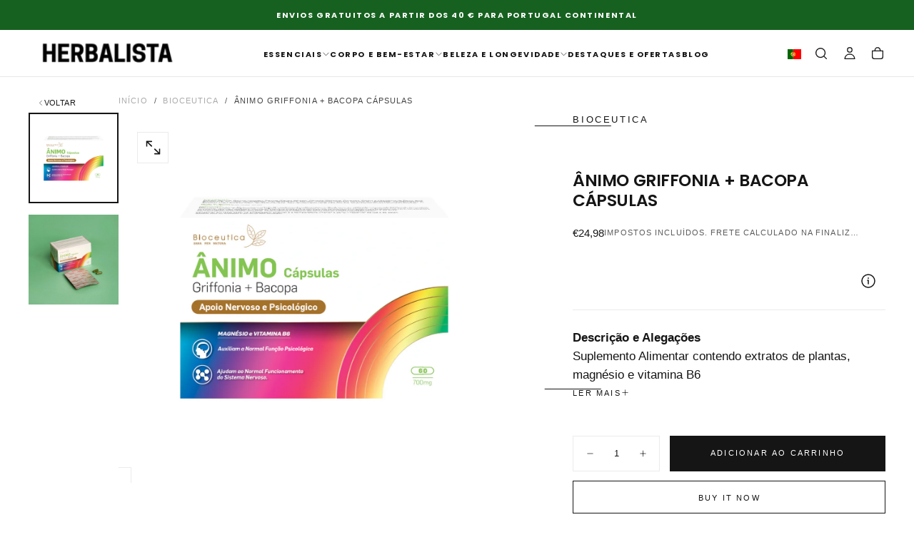

--- FILE ---
content_type: text/html; charset=utf-8
request_url: https://herbalista.pt/products/animo-5-htp-bacopa-capsulas
body_size: 54251
content:
<!doctype html>

<html class="no-js" lang="pt">
  <head>
    <meta charset="utf-8">
    <meta http-equiv="X-UA-Compatible" content="IE=edge">
    <meta name="viewport" content="width=device-width,initial-scale=1">
    <meta name="theme-color" content="">
    <link rel="canonical" href="https://herbalista.pt/products/animo-5-htp-bacopa-capsulas">
    <link rel="preconnect" href="https://cdn.shopify.com" crossorigin><link rel="icon" type="image/png" href="//herbalista.pt/cdn/shop/files/H.png?crop=center&height=32&v=1752084675&width=32"><link rel="preconnect" href="https://fonts.shopifycdn.com" crossorigin>

<title>
  Ânimo Griffonia + Bacopa Cápsulas

    &ndash; Herbalista.pt</title><meta name="description" content="Propriedades Ânimo 5HTP+Bacopa da Bioceutica contém magnésio e vitamina B6 que contribuem para a normal função psicológica."><meta property="og:site_name" content="Herbalista.pt">
<meta property="og:url" content="https://herbalista.pt/products/animo-5-htp-bacopa-capsulas">
<meta property="og:title" content="Ânimo Griffonia + Bacopa Cápsulas">
<meta property="og:type" content="product">
<meta property="og:description" content="Propriedades Ânimo 5HTP+Bacopa da Bioceutica contém magnésio e vitamina B6 que contribuem para a normal função psicológica."><meta property="og:image" content="http://herbalista.pt/cdn/shop/files/AnimoCapsulas_a2e1c48e-49c5-4d32-aa19-c9da138f5fc3.png?v=1748540164">
  <meta property="og:image:secure_url" content="https://herbalista.pt/cdn/shop/files/AnimoCapsulas_a2e1c48e-49c5-4d32-aa19-c9da138f5fc3.png?v=1748540164">
  <meta property="og:image:width" content="2048">
  <meta property="og:image:height" content="2048"><meta property="og:price:amount" content="24,98">
  <meta property="og:price:currency" content="EUR"><meta name="twitter:card" content="summary_large_image">
<meta name="twitter:title" content="Ânimo Griffonia + Bacopa Cápsulas">
<meta name="twitter:description" content="Propriedades Ânimo 5HTP+Bacopa da Bioceutica contém magnésio e vitamina B6 que contribuem para a normal função psicológica.">

    <script src="//herbalista.pt/cdn/shop/t/12/assets/swiper-bundle.min.js?v=76204931248172345031749817902" defer="defer"></script>
    <script src="//herbalista.pt/cdn/shop/t/12/assets/bodyScrollLock.min.js?v=15890374805268084651749817901" defer="defer"></script>
    <script src="//herbalista.pt/cdn/shop/t/12/assets/pubsub.js?v=47587058936531202851749817903" defer="defer"></script>
    <script src="//herbalista.pt/cdn/shop/t/12/assets/global.js?v=25615628011969451921749817902" defer="defer"></script>
    <noscript>
      <style>
        img[loading='lazy'] { opacity: 1; }
      </style>
    </noscript>
    <script src="//herbalista.pt/cdn/shop/t/12/assets/cookies.js?v=121601133523406246751749817902" defer="defer"></script>

    <script>window.performance && window.performance.mark && window.performance.mark('shopify.content_for_header.start');</script><meta name="google-site-verification" content="Hn_5DmuZ4Wqh8sonZ93VaGxP29JH1mPqGp5MTDmDrCk">
<meta id="shopify-digital-wallet" name="shopify-digital-wallet" content="/4255219761/digital_wallets/dialog">
<meta name="shopify-checkout-api-token" content="56ee4f6d3bff3a20382b891c69378bda">
<meta id="in-context-paypal-metadata" data-shop-id="4255219761" data-venmo-supported="false" data-environment="production" data-locale="en_US" data-paypal-v4="true" data-currency="EUR">
<link rel="alternate" hreflang="x-default" href="https://herbalista.pt/products/animo-5-htp-bacopa-capsulas">
<link rel="alternate" hreflang="pt" href="https://herbalista.pt/products/animo-5-htp-bacopa-capsulas">
<link rel="alternate" hreflang="en" href="https://herbalista.pt/en/products/animo-5-htp-bacopa-capsulas">
<link rel="alternate" type="application/json+oembed" href="https://herbalista.pt/products/animo-5-htp-bacopa-capsulas.oembed">
<script async="async" src="/checkouts/internal/preloads.js?locale=pt-PT"></script>
<script id="shopify-features" type="application/json">{"accessToken":"56ee4f6d3bff3a20382b891c69378bda","betas":["rich-media-storefront-analytics"],"domain":"herbalista.pt","predictiveSearch":true,"shopId":4255219761,"locale":"en"}</script>
<script>var Shopify = Shopify || {};
Shopify.shop = "herbalista-pt.myshopify.com";
Shopify.locale = "pt";
Shopify.currency = {"active":"EUR","rate":"1.0"};
Shopify.country = "PT";
Shopify.theme = {"name":"Cópia atualizada de Release","id":181971321169,"schema_name":"Release","schema_version":"2.0.0","theme_store_id":2698,"role":"main"};
Shopify.theme.handle = "null";
Shopify.theme.style = {"id":null,"handle":null};
Shopify.cdnHost = "herbalista.pt/cdn";
Shopify.routes = Shopify.routes || {};
Shopify.routes.root = "/";</script>
<script type="module">!function(o){(o.Shopify=o.Shopify||{}).modules=!0}(window);</script>
<script>!function(o){function n(){var o=[];function n(){o.push(Array.prototype.slice.apply(arguments))}return n.q=o,n}var t=o.Shopify=o.Shopify||{};t.loadFeatures=n(),t.autoloadFeatures=n()}(window);</script>
<script id="shop-js-analytics" type="application/json">{"pageType":"product"}</script>
<script defer="defer" async type="module" src="//herbalista.pt/cdn/shopifycloud/shop-js/modules/v2/client.init-shop-cart-sync_IZsNAliE.en.esm.js"></script>
<script defer="defer" async type="module" src="//herbalista.pt/cdn/shopifycloud/shop-js/modules/v2/chunk.common_0OUaOowp.esm.js"></script>
<script type="module">
  await import("//herbalista.pt/cdn/shopifycloud/shop-js/modules/v2/client.init-shop-cart-sync_IZsNAliE.en.esm.js");
await import("//herbalista.pt/cdn/shopifycloud/shop-js/modules/v2/chunk.common_0OUaOowp.esm.js");

  window.Shopify.SignInWithShop?.initShopCartSync?.({"fedCMEnabled":true,"windoidEnabled":true});

</script>
<script>(function() {
  var isLoaded = false;
  function asyncLoad() {
    if (isLoaded) return;
    isLoaded = true;
    var urls = ["https:\/\/d2ri8b9356zs03.cloudfront.net\/js\/gdpr_cookie_consent.min.js?shop=herbalista-pt.myshopify.com"];
    for (var i = 0; i < urls.length; i++) {
      var s = document.createElement('script');
      s.type = 'text/javascript';
      s.async = true;
      s.src = urls[i];
      var x = document.getElementsByTagName('script')[0];
      x.parentNode.insertBefore(s, x);
    }
  };
  if(window.attachEvent) {
    window.attachEvent('onload', asyncLoad);
  } else {
    window.addEventListener('load', asyncLoad, false);
  }
})();</script>
<script id="__st">var __st={"a":4255219761,"offset":0,"reqid":"2ccfdc24-1c19-487f-8fb4-5348435ca09d-1768547134","pageurl":"herbalista.pt\/products\/animo-5-htp-bacopa-capsulas","u":"3a08ef5b4dce","p":"product","rtyp":"product","rid":2075622506545};</script>
<script>window.ShopifyPaypalV4VisibilityTracking = true;</script>
<script id="captcha-bootstrap">!function(){'use strict';const t='contact',e='account',n='new_comment',o=[[t,t],['blogs',n],['comments',n],[t,'customer']],c=[[e,'customer_login'],[e,'guest_login'],[e,'recover_customer_password'],[e,'create_customer']],r=t=>t.map((([t,e])=>`form[action*='/${t}']:not([data-nocaptcha='true']) input[name='form_type'][value='${e}']`)).join(','),a=t=>()=>t?[...document.querySelectorAll(t)].map((t=>t.form)):[];function s(){const t=[...o],e=r(t);return a(e)}const i='password',u='form_key',d=['recaptcha-v3-token','g-recaptcha-response','h-captcha-response',i],f=()=>{try{return window.sessionStorage}catch{return}},m='__shopify_v',_=t=>t.elements[u];function p(t,e,n=!1){try{const o=window.sessionStorage,c=JSON.parse(o.getItem(e)),{data:r}=function(t){const{data:e,action:n}=t;return t[m]||n?{data:e,action:n}:{data:t,action:n}}(c);for(const[e,n]of Object.entries(r))t.elements[e]&&(t.elements[e].value=n);n&&o.removeItem(e)}catch(o){console.error('form repopulation failed',{error:o})}}const l='form_type',E='cptcha';function T(t){t.dataset[E]=!0}const w=window,h=w.document,L='Shopify',v='ce_forms',y='captcha';let A=!1;((t,e)=>{const n=(g='f06e6c50-85a8-45c8-87d0-21a2b65856fe',I='https://cdn.shopify.com/shopifycloud/storefront-forms-hcaptcha/ce_storefront_forms_captcha_hcaptcha.v1.5.2.iife.js',D={infoText:'Protected by hCaptcha',privacyText:'Privacy',termsText:'Terms'},(t,e,n)=>{const o=w[L][v],c=o.bindForm;if(c)return c(t,g,e,D).then(n);var r;o.q.push([[t,g,e,D],n]),r=I,A||(h.body.append(Object.assign(h.createElement('script'),{id:'captcha-provider',async:!0,src:r})),A=!0)});var g,I,D;w[L]=w[L]||{},w[L][v]=w[L][v]||{},w[L][v].q=[],w[L][y]=w[L][y]||{},w[L][y].protect=function(t,e){n(t,void 0,e),T(t)},Object.freeze(w[L][y]),function(t,e,n,w,h,L){const[v,y,A,g]=function(t,e,n){const i=e?o:[],u=t?c:[],d=[...i,...u],f=r(d),m=r(i),_=r(d.filter((([t,e])=>n.includes(e))));return[a(f),a(m),a(_),s()]}(w,h,L),I=t=>{const e=t.target;return e instanceof HTMLFormElement?e:e&&e.form},D=t=>v().includes(t);t.addEventListener('submit',(t=>{const e=I(t);if(!e)return;const n=D(e)&&!e.dataset.hcaptchaBound&&!e.dataset.recaptchaBound,o=_(e),c=g().includes(e)&&(!o||!o.value);(n||c)&&t.preventDefault(),c&&!n&&(function(t){try{if(!f())return;!function(t){const e=f();if(!e)return;const n=_(t);if(!n)return;const o=n.value;o&&e.removeItem(o)}(t);const e=Array.from(Array(32),(()=>Math.random().toString(36)[2])).join('');!function(t,e){_(t)||t.append(Object.assign(document.createElement('input'),{type:'hidden',name:u})),t.elements[u].value=e}(t,e),function(t,e){const n=f();if(!n)return;const o=[...t.querySelectorAll(`input[type='${i}']`)].map((({name:t})=>t)),c=[...d,...o],r={};for(const[a,s]of new FormData(t).entries())c.includes(a)||(r[a]=s);n.setItem(e,JSON.stringify({[m]:1,action:t.action,data:r}))}(t,e)}catch(e){console.error('failed to persist form',e)}}(e),e.submit())}));const S=(t,e)=>{t&&!t.dataset[E]&&(n(t,e.some((e=>e===t))),T(t))};for(const o of['focusin','change'])t.addEventListener(o,(t=>{const e=I(t);D(e)&&S(e,y())}));const B=e.get('form_key'),M=e.get(l),P=B&&M;t.addEventListener('DOMContentLoaded',(()=>{const t=y();if(P)for(const e of t)e.elements[l].value===M&&p(e,B);[...new Set([...A(),...v().filter((t=>'true'===t.dataset.shopifyCaptcha))])].forEach((e=>S(e,t)))}))}(h,new URLSearchParams(w.location.search),n,t,e,['guest_login'])})(!0,!0)}();</script>
<script integrity="sha256-4kQ18oKyAcykRKYeNunJcIwy7WH5gtpwJnB7kiuLZ1E=" data-source-attribution="shopify.loadfeatures" defer="defer" src="//herbalista.pt/cdn/shopifycloud/storefront/assets/storefront/load_feature-a0a9edcb.js" crossorigin="anonymous"></script>
<script data-source-attribution="shopify.dynamic_checkout.dynamic.init">var Shopify=Shopify||{};Shopify.PaymentButton=Shopify.PaymentButton||{isStorefrontPortableWallets:!0,init:function(){window.Shopify.PaymentButton.init=function(){};var t=document.createElement("script");t.src="https://herbalista.pt/cdn/shopifycloud/portable-wallets/latest/portable-wallets.en.js",t.type="module",document.head.appendChild(t)}};
</script>
<script data-source-attribution="shopify.dynamic_checkout.buyer_consent">
  function portableWalletsHideBuyerConsent(e){var t=document.getElementById("shopify-buyer-consent"),n=document.getElementById("shopify-subscription-policy-button");t&&n&&(t.classList.add("hidden"),t.setAttribute("aria-hidden","true"),n.removeEventListener("click",e))}function portableWalletsShowBuyerConsent(e){var t=document.getElementById("shopify-buyer-consent"),n=document.getElementById("shopify-subscription-policy-button");t&&n&&(t.classList.remove("hidden"),t.removeAttribute("aria-hidden"),n.addEventListener("click",e))}window.Shopify?.PaymentButton&&(window.Shopify.PaymentButton.hideBuyerConsent=portableWalletsHideBuyerConsent,window.Shopify.PaymentButton.showBuyerConsent=portableWalletsShowBuyerConsent);
</script>
<script>
  function portableWalletsCleanup(e){e&&e.src&&console.error("Failed to load portable wallets script "+e.src);var t=document.querySelectorAll("shopify-accelerated-checkout .shopify-payment-button__skeleton, shopify-accelerated-checkout-cart .wallet-cart-button__skeleton"),e=document.getElementById("shopify-buyer-consent");for(let e=0;e<t.length;e++)t[e].remove();e&&e.remove()}function portableWalletsNotLoadedAsModule(e){e instanceof ErrorEvent&&"string"==typeof e.message&&e.message.includes("import.meta")&&"string"==typeof e.filename&&e.filename.includes("portable-wallets")&&(window.removeEventListener("error",portableWalletsNotLoadedAsModule),window.Shopify.PaymentButton.failedToLoad=e,"loading"===document.readyState?document.addEventListener("DOMContentLoaded",window.Shopify.PaymentButton.init):window.Shopify.PaymentButton.init())}window.addEventListener("error",portableWalletsNotLoadedAsModule);
</script>

<script type="module" src="https://herbalista.pt/cdn/shopifycloud/portable-wallets/latest/portable-wallets.en.js" onError="portableWalletsCleanup(this)" crossorigin="anonymous"></script>
<script nomodule>
  document.addEventListener("DOMContentLoaded", portableWalletsCleanup);
</script>

<link id="shopify-accelerated-checkout-styles" rel="stylesheet" media="screen" href="https://herbalista.pt/cdn/shopifycloud/portable-wallets/latest/accelerated-checkout-backwards-compat.css" crossorigin="anonymous">
<style id="shopify-accelerated-checkout-cart">
        #shopify-buyer-consent {
  margin-top: 1em;
  display: inline-block;
  width: 100%;
}

#shopify-buyer-consent.hidden {
  display: none;
}

#shopify-subscription-policy-button {
  background: none;
  border: none;
  padding: 0;
  text-decoration: underline;
  font-size: inherit;
  cursor: pointer;
}

#shopify-subscription-policy-button::before {
  box-shadow: none;
}

      </style>

<script>window.performance && window.performance.mark && window.performance.mark('shopify.content_for_header.end');</script>
<style data-shopify>/* typography - body */
  
  
  
  
  

  /* typography - body italic */
  
  

  /* typography - heading */
  @font-face {
  font-family: Poppins;
  font-weight: 700;
  font-style: normal;
  font-display: swap;
  src: url("//herbalista.pt/cdn/fonts/poppins/poppins_n7.56758dcf284489feb014a026f3727f2f20a54626.woff2") format("woff2"),
       url("//herbalista.pt/cdn/fonts/poppins/poppins_n7.f34f55d9b3d3205d2cd6f64955ff4b36f0cfd8da.woff") format("woff");
}

  @font-face {
  font-family: Poppins;
  font-weight: 400;
  font-style: normal;
  font-display: swap;
  src: url("//herbalista.pt/cdn/fonts/poppins/poppins_n4.0ba78fa5af9b0e1a374041b3ceaadf0a43b41362.woff2") format("woff2"),
       url("//herbalista.pt/cdn/fonts/poppins/poppins_n4.214741a72ff2596839fc9760ee7a770386cf16ca.woff") format("woff");
}

  @font-face {
  font-family: Poppins;
  font-weight: 500;
  font-style: normal;
  font-display: swap;
  src: url("//herbalista.pt/cdn/fonts/poppins/poppins_n5.ad5b4b72b59a00358afc706450c864c3c8323842.woff2") format("woff2"),
       url("//herbalista.pt/cdn/fonts/poppins/poppins_n5.33757fdf985af2d24b32fcd84c9a09224d4b2c39.woff") format("woff");
}

  @font-face {
  font-family: Poppins;
  font-weight: 600;
  font-style: normal;
  font-display: swap;
  src: url("//herbalista.pt/cdn/fonts/poppins/poppins_n6.aa29d4918bc243723d56b59572e18228ed0786f6.woff2") format("woff2"),
       url("//herbalista.pt/cdn/fonts/poppins/poppins_n6.5f815d845fe073750885d5b7e619ee00e8111208.woff") format("woff");
}

  @font-face {
  font-family: Poppins;
  font-weight: 700;
  font-style: normal;
  font-display: swap;
  src: url("//herbalista.pt/cdn/fonts/poppins/poppins_n7.56758dcf284489feb014a026f3727f2f20a54626.woff2") format("woff2"),
       url("//herbalista.pt/cdn/fonts/poppins/poppins_n7.f34f55d9b3d3205d2cd6f64955ff4b36f0cfd8da.woff") format("woff");
}


  /* typography - italic */
  @font-face {
  font-family: Poppins;
  font-weight: 700;
  font-style: italic;
  font-display: swap;
  src: url("//herbalista.pt/cdn/fonts/poppins/poppins_i7.42fd71da11e9d101e1e6c7932199f925f9eea42d.woff2") format("woff2"),
       url("//herbalista.pt/cdn/fonts/poppins/poppins_i7.ec8499dbd7616004e21155106d13837fff4cf556.woff") format("woff");
}

  @font-face {
  font-family: Poppins;
  font-weight: 400;
  font-style: italic;
  font-display: swap;
  src: url("//herbalista.pt/cdn/fonts/poppins/poppins_i4.846ad1e22474f856bd6b81ba4585a60799a9f5d2.woff2") format("woff2"),
       url("//herbalista.pt/cdn/fonts/poppins/poppins_i4.56b43284e8b52fc64c1fd271f289a39e8477e9ec.woff") format("woff");
}

  @font-face {
  font-family: Poppins;
  font-weight: 500;
  font-style: italic;
  font-display: swap;
  src: url("//herbalista.pt/cdn/fonts/poppins/poppins_i5.6acfce842c096080e34792078ef3cb7c3aad24d4.woff2") format("woff2"),
       url("//herbalista.pt/cdn/fonts/poppins/poppins_i5.a49113e4fe0ad7fd7716bd237f1602cbec299b3c.woff") format("woff");
}

  @font-face {
  font-family: Poppins;
  font-weight: 600;
  font-style: italic;
  font-display: swap;
  src: url("//herbalista.pt/cdn/fonts/poppins/poppins_i6.bb8044d6203f492888d626dafda3c2999253e8e9.woff2") format("woff2"),
       url("//herbalista.pt/cdn/fonts/poppins/poppins_i6.e233dec1a61b1e7dead9f920159eda42280a02c3.woff") format("woff");
}

  @font-face {
  font-family: Poppins;
  font-weight: 700;
  font-style: italic;
  font-display: swap;
  src: url("//herbalista.pt/cdn/fonts/poppins/poppins_i7.42fd71da11e9d101e1e6c7932199f925f9eea42d.woff2") format("woff2"),
       url("//herbalista.pt/cdn/fonts/poppins/poppins_i7.ec8499dbd7616004e21155106d13837fff4cf556.woff") format("woff");
}


  /* typography - button */
  
  
  
  
  

  
  :root,

    

  .color-scheme-1 {
    --color-background: 255,255,255;
    --gradient-background: #ffffff;

    --color-background-contrast: 191,191,191;
    --color-shadow: 0,0,0;

    /* typography */
    --color-primary-text: 21,21,21;
    --color-secondary-text: 101,112,110;
    --color-heading-text: 21,21,21;

    --color-foreground: 21,21,21;

    /* buttons */
    --color-filled-button: 21,21,21;
    --color-filled-button-text: 255,255,255;
    --color-outlined-button: 255,255,255;
    --color-outlined-button-text: 21,21,21;

    --color-button-text: 255,255,255;

    /* other elements */
    --color-link: 21,21,21;
    --color-border: 235,235,235;
    --alpha-border: 1;

    --color-tag-foreground: 255,255,255;
    --color-tag-background: 21,21,21;

    --color-progress-bar: 21,21,21;
    --color-placeholder: 244,244,244;
    --color-rating-stars: 0,0,0;

    --color-button-swiper: 21,21,21;
  }
  
  

    

  .color-scheme-2 {
    --color-background: 219,231,232;
    --gradient-background: #dbe7e8;

    --color-background-contrast: 141,179,182;
    --color-shadow: 0,0,0;

    /* typography */
    --color-primary-text: 255,255,255;
    --color-secondary-text: 101,112,110;
    --color-heading-text: 255,255,255;

    --color-foreground: 255,255,255;

    /* buttons */
    --color-filled-button: 255,255,255;
    --color-filled-button-text: 101,112,110;
    --color-outlined-button: 219,231,232;
    --color-outlined-button-text: 255,255,255;

    --color-button-text: 101,112,110;

    /* other elements */
    --color-link: 255,255,255;
    --color-border: 235,235,235;
    --alpha-border: 1;

    --color-tag-foreground: 255,255,255;
    --color-tag-background: 101,112,110;

    --color-progress-bar: 219,231,232;
    --color-placeholder: 244,244,244;
    --color-rating-stars: 0,0,0;

    --color-button-swiper: 255,255,255;
  }
  
  

    

  .color-scheme-3 {
    --color-background: 232,255,122;
    --gradient-background: #e8ff7a;

    --color-background-contrast: 206,250,0;
    --color-shadow: 0,0,0;

    /* typography */
    --color-primary-text: 17,17,17;
    --color-secondary-text: 101,112,110;
    --color-heading-text: 17,17,17;

    --color-foreground: 17,17,17;

    /* buttons */
    --color-filled-button: 17,17,17;
    --color-filled-button-text: 255,255,255;
    --color-outlined-button: 232,255,122;
    --color-outlined-button-text: 17,17,17;

    --color-button-text: 255,255,255;

    /* other elements */
    --color-link: 17,17,17;
    --color-border: 235,235,235;
    --alpha-border: 1;

    --color-tag-foreground: 255,255,255;
    --color-tag-background: 17,17,17;

    --color-progress-bar: 232,255,122;
    --color-placeholder: 244,244,244;
    --color-rating-stars: 0,0,0;

    --color-button-swiper: 17,17,17;
  }
  
  

    

  .color-scheme-4 {
    --color-background: 235,242,242;
    --gradient-background: #ebf2f2;

    --color-background-contrast: 158,192,192;
    --color-shadow: 0,0,0;

    /* typography */
    --color-primary-text: 17,17,17;
    --color-secondary-text: 101,112,110;
    --color-heading-text: 17,17,17;

    --color-foreground: 17,17,17;

    /* buttons */
    --color-filled-button: 17,17,17;
    --color-filled-button-text: 255,255,255;
    --color-outlined-button: 235,242,242;
    --color-outlined-button-text: 17,17,17;

    --color-button-text: 255,255,255;

    /* other elements */
    --color-link: 17,17,17;
    --color-border: 235,235,235;
    --alpha-border: 1;

    --color-tag-foreground: 255,255,255;
    --color-tag-background: 17,17,17;

    --color-progress-bar: 235,242,242;
    --color-placeholder: 244,244,244;
    --color-rating-stars: 0,0,0;

    --color-button-swiper: 17,17,17;
  }
  
  

    

  .color-scheme-5 {
    --color-background: 248,248,248;
    --gradient-background: #f8f8f8;

    --color-background-contrast: 184,184,184;
    --color-shadow: 0,0,0;

    /* typography */
    --color-primary-text: 23,97,32;
    --color-secondary-text: 101,112,110;
    --color-heading-text: 17,17,17;

    --color-foreground: 23,97,32;

    /* buttons */
    --color-filled-button: 23,97,32;
    --color-filled-button-text: 255,255,255;
    --color-outlined-button: 248,248,248;
    --color-outlined-button-text: 23,97,32;

    --color-button-text: 255,255,255;

    /* other elements */
    --color-link: 17,17,17;
    --color-border: 235,235,235;
    --alpha-border: 1;

    --color-tag-foreground: 255,255,255;
    --color-tag-background: 17,17,17;

    --color-progress-bar: 248,248,248;
    --color-placeholder: 244,244,244;
    --color-rating-stars: 23,97,32;

    --color-button-swiper: 23,97,32;
  }
  
  

    

  .color-scheme-6 {
    --color-background: 17,17,17;
    --gradient-background: #111111;

    --color-background-contrast: 145,145,145;
    --color-shadow: 0,0,0;

    /* typography */
    --color-primary-text: 255,255,255;
    --color-secondary-text: 101,112,110;
    --color-heading-text: 255,255,255;

    --color-foreground: 255,255,255;

    /* buttons */
    --color-filled-button: 255,255,255;
    --color-filled-button-text: 17,17,17;
    --color-outlined-button: 17,17,17;
    --color-outlined-button-text: 255,255,255;

    --color-button-text: 17,17,17;

    /* other elements */
    --color-link: 255,255,255;
    --color-border: 235,235,235;
    --alpha-border: 1;

    --color-tag-foreground: 17,17,17;
    --color-tag-background: 255,255,255;

    --color-progress-bar: 255,255,255;
    --color-placeholder: 244,244,244;
    --color-rating-stars: 0,0,0;

    --color-button-swiper: 255,255,255;
  }
  
  

    

  .color-scheme-7 {
    --color-background: 255,255,255;
    --gradient-background: #ffffff;

    --color-background-contrast: 191,191,191;
    --color-shadow: 0,0,0;

    /* typography */
    --color-primary-text: 21,21,21;
    --color-secondary-text: 101,112,110;
    --color-heading-text: 21,21,21;

    --color-foreground: 21,21,21;

    /* buttons */
    --color-filled-button: 21,21,21;
    --color-filled-button-text: 255,255,255;
    --color-outlined-button: 255,255,255;
    --color-outlined-button-text: 21,21,21;

    --color-button-text: 255,255,255;

    /* other elements */
    --color-link: 21,21,21;
    --color-border: 235,235,235;
    --alpha-border: 1;

    --color-tag-foreground: 255,255,255;
    --color-tag-background: 21,21,21;

    --color-progress-bar: 21,21,21;
    --color-placeholder: 244,244,244;
    --color-rating-stars: 0,0,0;

    --color-button-swiper: 21,21,21;
  }
  
  

    

  .color-scheme-8 {
    --color-background: 255,255,255;
    --gradient-background: #ffffff;

    --color-background-contrast: 191,191,191;
    --color-shadow: 0,0,0;

    /* typography */
    --color-primary-text: 255,255,255;
    --color-secondary-text: 21,21,21;
    --color-heading-text: 255,255,255;

    --color-foreground: 255,255,255;

    /* buttons */
    --color-filled-button: 255,255,255;
    --color-filled-button-text: 21,21,21;
    --color-outlined-button: 255,255,255;
    --color-outlined-button-text: 255,255,255;

    --color-button-text: 21,21,21;

    /* other elements */
    --color-link: 21,21,21;
    --color-border: 235,235,235;
    --alpha-border: 1;

    --color-tag-foreground: 255,255,255;
    --color-tag-background: 21,21,21;

    --color-progress-bar: 21,21,21;
    --color-placeholder: 244,244,244;
    --color-rating-stars: 0,0,0;

    --color-button-swiper: 255,255,255;
  }
  
  

    

  .color-scheme-12758e21-47d8-4acd-99e3-07d883e04277 {
    --color-background: 23,97,32;
    --gradient-background: #176120;

    --color-background-contrast: 0,0,0;
    --color-shadow: 0,0,0;

    /* typography */
    --color-primary-text: 255,255,255;
    --color-secondary-text: 101,112,110;
    --color-heading-text: 255,255,255;

    --color-foreground: 255,255,255;

    /* buttons */
    --color-filled-button: 255,255,255;
    --color-filled-button-text: 255,255,255;
    --color-outlined-button: 23,97,32;
    --color-outlined-button-text: 255,255,255;

    --color-button-text: 255,255,255;

    /* other elements */
    --color-link: 21,21,21;
    --color-border: 235,235,235;
    --alpha-border: 1;

    --color-tag-foreground: 255,255,255;
    --color-tag-background: 255,255,255;

    --color-progress-bar: 21,21,21;
    --color-placeholder: 244,244,244;
    --color-rating-stars: 0,0,0;

    --color-button-swiper: 255,255,255;
  }
  

  body, .color-scheme-1, .color-scheme-2, .color-scheme-3, .color-scheme-4, .color-scheme-5, .color-scheme-6, .color-scheme-7, .color-scheme-8, .color-scheme-12758e21-47d8-4acd-99e3-07d883e04277 {
    color: rgba(var(--color-foreground), 1);
    background-color: rgb(var(--color-background));
  }

  :root {
    /* default values */
    --announcement-bars-before-header-heights: 40px;
    --announcement-bars-before-header-visible-heights: 40px;
    --header-height: 65px;
    --announcement-bar-height: 40px;
    --header-top-position: calc(var(--header-height) + var(--announcement-bars-before-header-heights));
    --header-group-height: 65px;

    /* typography - heading */
    --font-heading-family: Poppins, sans-serif;
    --font-heading-style: normal;
    --font-heading-weight: 700;

    --font-heading-scale: 1.0;
    --font-heading-letter-spacing: -0.02em;
    --font-heading-text-transform: uppercase;
    --font-heading-word-break: break-word;

    /* typography - body */
    --font-body-family: "system_ui", -apple-system, 'Segoe UI', Roboto, 'Helvetica Neue', 'Noto Sans', 'Liberation Sans', Arial, sans-serif, 'Apple Color Emoji', 'Segoe UI Emoji', 'Segoe UI Symbol', 'Noto Color Emoji';
    --font-body-style: normal;
    --font-body-weight: 400;

    --font-body-scale: 1.1;
    --font-body-letter-spacing: -0.04em;

    /* typography - italic */
    --font-italic-family: Poppins, sans-serif;
    --font-italic-style: italic;
    --font-italic-weight: 700;
    --font-italic-scale: 1.0;

    /* typography - button */
    --font-button-family: "system_ui", -apple-system, 'Segoe UI', Roboto, 'Helvetica Neue', 'Noto Sans', 'Liberation Sans', Arial, sans-serif, 'Apple Color Emoji', 'Segoe UI Emoji', 'Segoe UI Symbol', 'Noto Color Emoji';
    --font-button-style: normal;
    --font-button-weight: 400;

    --font-button-scale: 1.0;
    --font-button-letter-spacing: 0.2em;
    --font-button-text-transform: uppercase;

    /* add 'arial' as a fallback font for rtl languages *//* font weights */
    --font-weight-normal: 400; /* 400 */
    --font-weight-medium: 400; /* 500 */
    --font-weight-semibold: 700; /* 600 */
    --font-weight-bold: 700; /* 700 */

    --font-weight-heading-normal: 400; /* 400 */
    --font-weight-heading-medium: 500; /* 500 */
    --font-weight-heading-semibold: 600; /* 600 */
    --font-weight-heading-bold: 700; /* 700 */

    --font-weight-button-normal: 400; /* 400 */
    --font-weight-button-medium: 400; /* 500 */

    /* digi-note-kk - is it possible to remove these? */
    --letter-spacing-extra-small: 0.05rem;
    --letter-spacing-small: 0.1rem;
    --letter-spacing-medium: 0.2rem;

    --letter-spacing-xxs: -0.04em;
    --letter-spacing-xs: -0.02em;
    --letter-spacing-sm: -0.01em;
    --letter-spacing-md: 0;
    --letter-spacing-lg: 0.01em;
    --letter-spacing-xl: 0.02em;
    --letter-spacing-xxl: 0.04em;

    /* typography - heading - start */
    --h1-multiplier: 4.7rem;
    --h2-multiplier: 3.6rem;
    --h3-multiplier: 2.7rem;
    --h4-multiplier: 2.1rem;
    --h5-multiplier: 1.6rem;
    --h6-multiplier: 1.2rem;

    /* lowercase headings need more line-height */
    
      --line-height-h1: 0.85;
      --line-height-h2: 0.85;
      --line-height-h3: 1.00;
      --line-height-h4: 1.00;
      --line-height-h5: 1.20;
      --line-height-h6: 1.20;
    
    /* typography - heading - end */

    --button-border-radius: 0;
    --button-text-transform: uppercase;
    --input-border-radius: 0;
    --button-action-border-radius: 0;
    --badge-border-radius: 0.4rem;

    --section-spacing-unit-size: 1.2rem;
    --spacing-unit-size: 1.2rem;
    --grid-spacing: 1.2rem;


    /* common colors */
    --color-success: #E45F5F;
    --color-alert: #F0B743;
    --color-error: #C25151;
    --color-price-accent: #EAF7FC;

    --color-white: #FFFFFF;
    --color-white-rgb: 255, 255, 255;
    --color-black: #111111;
    --color-black-rgb: 17, 17, 17;
    --color-light: #EBEBEB;
    --color-light-rgb: 235, 235, 235;

    --media-overlay-gradient: linear-gradient(180deg, rgba(0, 0, 0, 0) 0%, rgba(0, 0, 0, 0) 100%);
    --media-overlay-gradient-mobile: linear-gradient(180deg, rgba(0, 0, 0, 0) 0%, rgba(0, 0, 0, 0) 100%);

    --gradient-black: linear-gradient(180deg, rgba(0, 0, 0, 0) 0%, rgba(0, 0, 0, 0.2) 100%);
    --gradient-overlay-horizontal: linear-gradient(0deg, rgba(0, 0, 0, 0.2), rgba(0, 0, 0, 0.2));
    --color-popup-overlay: rgba(0, 0, 0, 0.5);

    --page-width: 1440px;
    --page-gutter: 1.6rem;

    --max-w-xxs-multiplier: 0.4694; /* 676px / 1440px = 0.4694 */
    --max-w-xs-multiplier: 0.5333;  /* 768px / 1440px = 0.5333 */
    --max-w-sm-multiplier: 0.6292;  /* 906px / 1440px = 0.6292 */
    --max-w-md-multiplier: 0.7111;  /* 1024px / 1440px = 0.7111 */
    --max-w-lg-multiplier: 0.7903;  /* 1138px / 1440px = 0.7903 */
    --max-w-xxl-multiplier: 0.9194; /* 1324px / 1440px = 0.9194 */

    --duration-short: 200ms;
    --duration-default: 300ms;
    --duration-long: 400ms;
    --duration-extra-long: 600ms;

    --z-header: 800;
    --z-modals: 900;
    --z-fab: 750;

    /* cards */
    --card-corner-radius: 0rem;
    --card-text-align: center;

    --card-aspect-ratio: 3/4;
    --card-media-aspect-ratio: 3/4;
    --card-media-object-fit: cover;

    --theme-js-animations-on-mobile: fade-in 800ms forwards paused;

    /* static values - start */
    --font-size-static-h1: 8.0rem;
    --font-size-static-h2: 6.1rem;
    --font-size-static-h3: 4.7rem;
    --font-size-static-h4: 3.6rem;
    --font-size-static-h5: 2.7rem;
    --font-size-static-h6: 2.1rem;
    --font-size-static-h7: 1.6rem;

    --font-size-static-xxs: 0.8rem;
    --font-size-static-xs: 1.0rem;
    --font-size-static-sm: 1.2rem;
    --font-size-static-md: 1.4rem;
    --font-size-static-lg: 1.6rem;
    --font-size-static-xl: 1.8rem;
    --font-size-static-xxl: 2.4rem;

    --line-height-static-xs: 1.00; /* don't use this value unless must */
    --line-height-static-sm: 1.25; /* most common and secure value */
    --line-height-static-md: 1.50;
    --line-height-static-lg: 2.25;
    --line-height-static-xl: 2.50;

    --spacing-unit-size-static: 1.6rem;
    /* static values - end */

    --product-card-option-button-size: 2.4rem;

    /* drawer */
    --drawer-transition-timing-function: cubic-bezier(0.74, -0.01, 0.26, 1);
    --drawer-transition-duration: 450ms;
  }

  @media screen and (min-width: 750px) {
    :root {
      --section-spacing-unit-size: 1.6rem;
      --spacing-unit-size: 1.2rem;
      --grid-spacing: 1.2rem;

      --page-gutter: 3.6rem;

      /* typography - heading - start */
      --h1-multiplier: 8.0rem;
      --h2-multiplier: 6.1rem;
      --h3-multiplier: 4.7rem;
      --h4-multiplier: 3.6rem;
      --h5-multiplier: 2.7rem;
      --h6-multiplier: 2.1rem;

    /* lowercase headings need more line-height */
    
      --line-height-h1: 0.85;
      --line-height-h2: 0.85;
      --line-height-h3: 0.85;
      --line-height-h4: 0.85;
      --line-height-h5: 1.00;
      --line-height-h6: 1.00;
    
      /* typography - heading - end */
    }
  }

  
</style><link href="//herbalista.pt/cdn/shop/t/12/assets/base.css?v=27883653781050737531762466479" rel="stylesheet" type="text/css" media="all" />
    <link href="//herbalista.pt/cdn/shop/t/12/assets/swiper-bundle.min.css?v=138879063338843649161749817902" rel="stylesheet" type="text/css" media="all" />
    
    <link rel='stylesheet' href='//herbalista.pt/cdn/shop/t/12/assets/component-drawer.css?v=62209046186541665801749817901' media='print' onload="this.media='all'">
    <noscript>
      <link href="//herbalista.pt/cdn/shop/t/12/assets/component-drawer.css?v=62209046186541665801749817901" rel="stylesheet" type="text/css" media="all" />
    </noscript>
  


    <link rel='stylesheet' href='//herbalista.pt/cdn/shop/t/12/assets/component-predictive-search.css?v=116242036209523800271749817902' media='print' onload="this.media='all'">
    <noscript>
      <link href="//herbalista.pt/cdn/shop/t/12/assets/component-predictive-search.css?v=116242036209523800271749817902" rel="stylesheet" type="text/css" media="all" />
    </noscript>
  

      <script src="//herbalista.pt/cdn/shop/t/12/assets/predictive-search.js?v=9911937961917336451749817902" defer="defer"></script>
<link rel="preload" as="font" href="//herbalista.pt/cdn/fonts/poppins/poppins_n7.56758dcf284489feb014a026f3727f2f20a54626.woff2" type="font/woff2" crossorigin>

    <script>
      document.documentElement.className = document.documentElement.className.replace('no-js', 'js');
      if (Shopify.designMode) {
        document.documentElement.classList.add('shopify-design-mode');
      }
    </script>
  <!-- BEGIN app block: shopify://apps/consentmo-gdpr/blocks/gdpr_cookie_consent/4fbe573f-a377-4fea-9801-3ee0858cae41 -->


<!-- END app block --><!-- BEGIN app block: shopify://apps/judge-me-reviews/blocks/judgeme_core/61ccd3b1-a9f2-4160-9fe9-4fec8413e5d8 --><!-- Start of Judge.me Core -->






<link rel="dns-prefetch" href="https://cdnwidget.judge.me">
<link rel="dns-prefetch" href="https://cdn.judge.me">
<link rel="dns-prefetch" href="https://cdn1.judge.me">
<link rel="dns-prefetch" href="https://api.judge.me">

<script data-cfasync='false' class='jdgm-settings-script'>window.jdgmSettings={"pagination":5,"disable_web_reviews":false,"badge_no_review_text":"Sem avaliações","badge_n_reviews_text":"{{ n }} avaliação/avaliações","hide_badge_preview_if_no_reviews":true,"badge_hide_text":false,"enforce_center_preview_badge":false,"widget_title":"Avaliações de Clientes","widget_open_form_text":"Escrever uma avaliação","widget_close_form_text":"Cancelar avaliação","widget_refresh_page_text":"Atualizar página","widget_summary_text":"Baseado em {{ number_of_reviews }} avaliação/avaliações","widget_no_review_text":"Partilhe a sua experiência","widget_name_field_text":"Nome de exibição","widget_verified_name_field_text":"Nome Verificado (público)","widget_name_placeholder_text":"Nome de exibição","widget_required_field_error_text":"Este campo é obrigatório.","widget_email_field_text":"Endereço de email","widget_verified_email_field_text":"Email Verificado (privado, não pode ser editado)","widget_email_placeholder_text":"Seu endereço de email","widget_email_field_error_text":"Por favor, digite um endereço de email válido.","widget_rating_field_text":"Avaliação","widget_review_title_field_text":"Título da Avaliação","widget_review_title_placeholder_text":"Dê um título à sua avaliação","widget_review_body_field_text":"Conteúdo da avaliação","widget_review_body_placeholder_text":"Comece a escrever aqui...","widget_pictures_field_text":"Foto/Vídeo (opcional)","widget_submit_review_text":"Enviar Avaliação","widget_submit_verified_review_text":"Enviar Avaliação Verificada","widget_submit_success_msg_with_auto_publish":"Obrigado! Por favor, atualize a página em alguns momentos para ver sua avaliação. Você pode remover ou editar sua avaliação fazendo login em \u003ca href='https://judge.me/login' target='_blank' rel='nofollow noopener'\u003eJudge.me\u003c/a\u003e","widget_submit_success_msg_no_auto_publish":"Obrigado! Sua avaliação será publicada assim que for aprovada pelo administrador da loja. Você pode remover ou editar sua avaliação fazendo login em \u003ca href='https://judge.me/login' target='_blank' rel='nofollow noopener'\u003eJudge.me\u003c/a\u003e","widget_show_default_reviews_out_of_total_text":"Mostrando {{ n_reviews_shown }} de {{ n_reviews }} avaliações.","widget_show_all_link_text":"Mostrar tudo","widget_show_less_link_text":"Mostrar menos","widget_author_said_text":"{{ reviewer_name }} disse:","widget_days_text":"{{ n }} dias atrás","widget_weeks_text":"{{ n }} semana/semanas atrás","widget_months_text":"{{ n }} mês/meses atrás","widget_years_text":"{{ n }} ano/anos atrás","widget_yesterday_text":"Ontem","widget_today_text":"Hoje","widget_replied_text":"\u003e\u003e {{ shop_name }} respondeu:","widget_read_more_text":"Leia mais","widget_reviewer_name_as_initial":"","widget_rating_filter_color":"#fbcd0a","widget_rating_filter_see_all_text":"Ver todas as avaliações","widget_sorting_most_recent_text":"Mais Recentes","widget_sorting_highest_rating_text":"Maior Avaliação","widget_sorting_lowest_rating_text":"Menor Avaliação","widget_sorting_with_pictures_text":"Apenas Fotos","widget_sorting_most_helpful_text":"Mais Úteis","widget_open_question_form_text":"Fazer uma pergunta","widget_reviews_subtab_text":"Avaliações","widget_questions_subtab_text":"Perguntas","widget_question_label_text":"Pergunta","widget_answer_label_text":"Resposta","widget_question_placeholder_text":"Escreva sua pergunta aqui","widget_submit_question_text":"Enviar Pergunta","widget_question_submit_success_text":"Obrigado pela sua pergunta! Iremos notificá-lo quando for respondida.","verified_badge_text":"Verificado","verified_badge_bg_color":"","verified_badge_text_color":"","verified_badge_placement":"left-of-reviewer-name","widget_review_max_height":"","widget_hide_border":false,"widget_social_share":false,"widget_thumb":false,"widget_review_location_show":false,"widget_location_format":"","all_reviews_include_out_of_store_products":true,"all_reviews_out_of_store_text":"(fora da loja)","all_reviews_pagination":100,"all_reviews_product_name_prefix_text":"sobre","enable_review_pictures":true,"enable_question_anwser":false,"widget_theme":"default","review_date_format":"mm/dd/yyyy","default_sort_method":"most-recent","widget_product_reviews_subtab_text":"Avaliações de Produtos","widget_shop_reviews_subtab_text":"Avaliações da Loja","widget_other_products_reviews_text":"Avaliações para outros produtos","widget_store_reviews_subtab_text":"Avaliações da loja","widget_no_store_reviews_text":"Esta loja ainda não recebeu avaliações","widget_web_restriction_product_reviews_text":"Este produto ainda não recebeu avaliações","widget_no_items_text":"Nenhum item encontrado","widget_show_more_text":"Mostrar mais","widget_write_a_store_review_text":"Escrever uma Avaliação da Loja","widget_other_languages_heading":"Avaliações em Outros Idiomas","widget_translate_review_text":"Traduzir avaliação para {{ language }}","widget_translating_review_text":"Traduzindo...","widget_show_original_translation_text":"Mostrar original ({{ language }})","widget_translate_review_failed_text":"Não foi possível traduzir a avaliação.","widget_translate_review_retry_text":"Tentar novamente","widget_translate_review_try_again_later_text":"Tente novamente mais tarde","show_product_url_for_grouped_product":false,"widget_sorting_pictures_first_text":"Fotos Primeiro","show_pictures_on_all_rev_page_mobile":false,"show_pictures_on_all_rev_page_desktop":false,"floating_tab_hide_mobile_install_preference":false,"floating_tab_button_name":"★ Avaliações","floating_tab_title":"Deixe os clientes falarem por nós","floating_tab_button_color":"","floating_tab_button_background_color":"","floating_tab_url":"","floating_tab_url_enabled":false,"floating_tab_tab_style":"text","all_reviews_text_badge_text":"Os clientes nos avaliam com {{ shop.metafields.judgeme.all_reviews_rating | round: 1 }}/5 com base em {{ shop.metafields.judgeme.all_reviews_count }} avaliações.","all_reviews_text_badge_text_branded_style":"{{ shop.metafields.judgeme.all_reviews_rating | round: 1 }} de 5 estrelas com base em {{ shop.metafields.judgeme.all_reviews_count }} avaliações","is_all_reviews_text_badge_a_link":false,"show_stars_for_all_reviews_text_badge":false,"all_reviews_text_badge_url":"","all_reviews_text_style":"branded","all_reviews_text_color_style":"judgeme_brand_color","all_reviews_text_color":"#108474","all_reviews_text_show_jm_brand":false,"featured_carousel_show_header":true,"featured_carousel_title":"Deixe os clientes falarem por nós","testimonials_carousel_title":"Clientes falam sobre nós","videos_carousel_title":"Histórias reais de clientes","cards_carousel_title":"Clientes falam sobre nós","featured_carousel_count_text":"de {{ n }} avaliações","featured_carousel_add_link_to_all_reviews_page":false,"featured_carousel_url":"","featured_carousel_show_images":true,"featured_carousel_autoslide_interval":5,"featured_carousel_arrows_on_the_sides":false,"featured_carousel_height":250,"featured_carousel_width":80,"featured_carousel_image_size":0,"featured_carousel_image_height":250,"featured_carousel_arrow_color":"#eeeeee","verified_count_badge_style":"branded","verified_count_badge_orientation":"horizontal","verified_count_badge_color_style":"judgeme_brand_color","verified_count_badge_color":"#108474","is_verified_count_badge_a_link":false,"verified_count_badge_url":"","verified_count_badge_show_jm_brand":true,"widget_rating_preset_default":5,"widget_first_sub_tab":"product-reviews","widget_show_histogram":true,"widget_histogram_use_custom_color":false,"widget_pagination_use_custom_color":false,"widget_star_use_custom_color":false,"widget_verified_badge_use_custom_color":false,"widget_write_review_use_custom_color":false,"picture_reminder_submit_button":"Upload Pictures","enable_review_videos":false,"mute_video_by_default":false,"widget_sorting_videos_first_text":"Vídeos Primeiro","widget_review_pending_text":"Pendente","featured_carousel_items_for_large_screen":3,"social_share_options_order":"Facebook,Twitter","remove_microdata_snippet":true,"disable_json_ld":false,"enable_json_ld_products":false,"preview_badge_show_question_text":false,"preview_badge_no_question_text":"Sem perguntas","preview_badge_n_question_text":"{{ number_of_questions }} pergunta/perguntas","qa_badge_show_icon":false,"qa_badge_position":"same-row","remove_judgeme_branding":true,"widget_add_search_bar":false,"widget_search_bar_placeholder":"Pesquisa","widget_sorting_verified_only_text":"Apenas verificados","featured_carousel_theme":"default","featured_carousel_show_rating":true,"featured_carousel_show_title":true,"featured_carousel_show_body":true,"featured_carousel_show_date":false,"featured_carousel_show_reviewer":true,"featured_carousel_show_product":false,"featured_carousel_header_background_color":"#108474","featured_carousel_header_text_color":"#ffffff","featured_carousel_name_product_separator":"reviewed","featured_carousel_full_star_background":"#108474","featured_carousel_empty_star_background":"#dadada","featured_carousel_vertical_theme_background":"#f9fafb","featured_carousel_verified_badge_enable":true,"featured_carousel_verified_badge_color":"#108474","featured_carousel_border_style":"round","featured_carousel_review_line_length_limit":3,"featured_carousel_more_reviews_button_text":"Ler mais avaliações","featured_carousel_view_product_button_text":"Ver produto","all_reviews_page_load_reviews_on":"scroll","all_reviews_page_load_more_text":"Carregar Mais Avaliações","disable_fb_tab_reviews":false,"enable_ajax_cdn_cache":false,"widget_advanced_speed_features":5,"widget_public_name_text":"exibido publicamente como","default_reviewer_name":"John Smith","default_reviewer_name_has_non_latin":true,"widget_reviewer_anonymous":"Anônimo","medals_widget_title":"Medalhas de Avaliação Judge.me","medals_widget_background_color":"#f9fafb","medals_widget_position":"footer_all_pages","medals_widget_border_color":"#f9fafb","medals_widget_verified_text_position":"left","medals_widget_use_monochromatic_version":false,"medals_widget_elements_color":"#108474","show_reviewer_avatar":true,"widget_invalid_yt_video_url_error_text":"Não é uma URL de vídeo do YouTube","widget_max_length_field_error_text":"Por favor, digite no máximo {0} caracteres.","widget_show_country_flag":false,"widget_show_collected_via_shop_app":true,"widget_verified_by_shop_badge_style":"light","widget_verified_by_shop_text":"Verificado pela Loja","widget_show_photo_gallery":false,"widget_load_with_code_splitting":true,"widget_ugc_install_preference":false,"widget_ugc_title":"Feito por nós, Compartilhado por você","widget_ugc_subtitle":"Marque-nos para ver sua foto em destaque em nossa página","widget_ugc_arrows_color":"#ffffff","widget_ugc_primary_button_text":"Comprar Agora","widget_ugc_primary_button_background_color":"#108474","widget_ugc_primary_button_text_color":"#ffffff","widget_ugc_primary_button_border_width":"0","widget_ugc_primary_button_border_style":"none","widget_ugc_primary_button_border_color":"#108474","widget_ugc_primary_button_border_radius":"25","widget_ugc_secondary_button_text":"Carregar Mais","widget_ugc_secondary_button_background_color":"#ffffff","widget_ugc_secondary_button_text_color":"#108474","widget_ugc_secondary_button_border_width":"2","widget_ugc_secondary_button_border_style":"solid","widget_ugc_secondary_button_border_color":"#108474","widget_ugc_secondary_button_border_radius":"25","widget_ugc_reviews_button_text":"Ver Avaliações","widget_ugc_reviews_button_background_color":"#ffffff","widget_ugc_reviews_button_text_color":"#108474","widget_ugc_reviews_button_border_width":"2","widget_ugc_reviews_button_border_style":"solid","widget_ugc_reviews_button_border_color":"#108474","widget_ugc_reviews_button_border_radius":"25","widget_ugc_reviews_button_link_to":"judgeme-reviews-page","widget_ugc_show_post_date":true,"widget_ugc_max_width":"800","widget_rating_metafield_value_type":true,"widget_primary_color":"#226124","widget_enable_secondary_color":false,"widget_secondary_color":"#edf5f5","widget_summary_average_rating_text":"{{ average_rating }} de 5","widget_media_grid_title":"Fotos e vídeos ","widget_media_grid_see_more_text":"Ver mais","widget_round_style":false,"widget_show_product_medals":true,"widget_verified_by_judgeme_text":"Verificado por Judge.me","widget_show_store_medals":true,"widget_verified_by_judgeme_text_in_store_medals":"Verificado por Judge.me","widget_media_field_exceed_quantity_message":"Desculpe, só podemos aceitar {{ max_media }} para uma avaliação.","widget_media_field_exceed_limit_message":"{{ file_name }} é muito grande, por favor selecione um {{ media_type }} menor que {{ size_limit }}MB.","widget_review_submitted_text":"Avaliação Enviada!","widget_question_submitted_text":"Pergunta Enviada!","widget_close_form_text_question":"Cancelar","widget_write_your_answer_here_text":"Escreva sua resposta aqui","widget_enabled_branded_link":true,"widget_show_collected_by_judgeme":false,"widget_reviewer_name_color":"","widget_write_review_text_color":"","widget_write_review_bg_color":"","widget_collected_by_judgeme_text":"coletado por Judge.me","widget_pagination_type":"standard","widget_load_more_text":"Carregar Mais","widget_load_more_color":"#108474","widget_full_review_text":"Avaliação Completa","widget_read_more_reviews_text":"Ler Mais Avaliações","widget_read_questions_text":"Ler Perguntas","widget_questions_and_answers_text":"Perguntas e Respostas","widget_verified_by_text":"Verificado por","widget_verified_text":"Verificado","widget_number_of_reviews_text":"{{ number_of_reviews }} avaliações","widget_back_button_text":"Voltar","widget_next_button_text":"Próximo","widget_custom_forms_filter_button":"Filtros","custom_forms_style":"horizontal","widget_show_review_information":false,"how_reviews_are_collected":"Como as avaliações são coletadas?","widget_show_review_keywords":false,"widget_gdpr_statement":"Como usamos seus dados: Entraremos em contato com você apenas sobre a avaliação que você deixou, e somente se necessário. Ao enviar sua avaliação, você concorda com os \u003ca href='https://judge.me/terms' target='_blank' rel='nofollow noopener'\u003etermos\u003c/a\u003e, \u003ca href='https://judge.me/privacy' target='_blank' rel='nofollow noopener'\u003eprivacidade\u003c/a\u003e e \u003ca href='https://judge.me/content-policy' target='_blank' rel='nofollow noopener'\u003epolíticas de conteúdo\u003c/a\u003e do Judge.me.","widget_multilingual_sorting_enabled":false,"widget_translate_review_content_enabled":false,"widget_translate_review_content_method":"manual","popup_widget_review_selection":"automatically_with_pictures","popup_widget_round_border_style":true,"popup_widget_show_title":true,"popup_widget_show_body":true,"popup_widget_show_reviewer":false,"popup_widget_show_product":true,"popup_widget_show_pictures":true,"popup_widget_use_review_picture":true,"popup_widget_show_on_home_page":true,"popup_widget_show_on_product_page":true,"popup_widget_show_on_collection_page":true,"popup_widget_show_on_cart_page":true,"popup_widget_position":"bottom_left","popup_widget_first_review_delay":5,"popup_widget_duration":5,"popup_widget_interval":5,"popup_widget_review_count":5,"popup_widget_hide_on_mobile":true,"review_snippet_widget_round_border_style":true,"review_snippet_widget_card_color":"#FFFFFF","review_snippet_widget_slider_arrows_background_color":"#FFFFFF","review_snippet_widget_slider_arrows_color":"#000000","review_snippet_widget_star_color":"#108474","show_product_variant":false,"all_reviews_product_variant_label_text":"Variante: ","widget_show_verified_branding":true,"widget_ai_summary_title":"Os clientes dizem","widget_ai_summary_disclaimer":"Resumo de avaliações alimentado por IA com base em avaliações recentes de clientes","widget_show_ai_summary":false,"widget_show_ai_summary_bg":false,"widget_show_review_title_input":false,"redirect_reviewers_invited_via_email":"external_form","request_store_review_after_product_review":false,"request_review_other_products_in_order":false,"review_form_color_scheme":"default","review_form_corner_style":"square","review_form_star_color":{},"review_form_text_color":"#333333","review_form_background_color":"#ffffff","review_form_field_background_color":"#fafafa","review_form_button_color":{},"review_form_button_text_color":"#ffffff","review_form_modal_overlay_color":"#000000","review_content_screen_title_text":"Como você avaliaria este produto?","review_content_introduction_text":"Gostaríamos muito que você compartilhasse um pouco sobre sua experiência.","store_review_form_title_text":"Como você avaliaria esta loja?","store_review_form_introduction_text":"Gostaríamos muito que você compartilhasse um pouco sobre sua experiência.","show_review_guidance_text":true,"one_star_review_guidance_text":"Ruim","five_star_review_guidance_text":"Ótimo","customer_information_screen_title_text":"Sobre você","customer_information_introduction_text":"Por favor, conte-nos mais sobre você.","custom_questions_screen_title_text":"Sua experiência em mais detalhes","custom_questions_introduction_text":"Aqui estão algumas perguntas para nos ajudar a entender melhor sua experiência.","review_submitted_screen_title_text":"Obrigado pela sua avaliação!","review_submitted_screen_thank_you_text":"Estamos processando-a e ela aparecerá na loja em breve.","review_submitted_screen_email_verification_text":"Por favor, confirme seu e-mail clicando no link que acabamos de enviar. Isso nos ajuda a manter as avaliações autênticas.","review_submitted_request_store_review_text":"Gostaria de compartilhar sua experiência de compra conosco?","review_submitted_review_other_products_text":"Gostaria de avaliar estes produtos?","store_review_screen_title_text":"Gostaria de compartilhar sua experiência de compra conosco?","store_review_introduction_text":"Valorizamos seu feedback e usamos para melhorar. Por favor, compartilhe qualquer pensamento ou sugestão que tenha.","reviewer_media_screen_title_picture_text":"Compartilhar uma foto","reviewer_media_introduction_picture_text":"Carregue uma foto para apoiar sua avaliação.","reviewer_media_screen_title_video_text":"Compartilhar um vídeo","reviewer_media_introduction_video_text":"Carregue um vídeo para apoiar sua avaliação.","reviewer_media_screen_title_picture_or_video_text":"Compartilhar uma foto ou vídeo","reviewer_media_introduction_picture_or_video_text":"Carregue uma foto ou vídeo para apoiar sua avaliação.","reviewer_media_youtube_url_text":"Cole seu URL do Youtube aqui","advanced_settings_next_step_button_text":"Próximo","advanced_settings_close_review_button_text":"Fechar","modal_write_review_flow":false,"write_review_flow_required_text":"Obrigatório","write_review_flow_privacy_message_text":"Respeitamos sua privacidade.","write_review_flow_anonymous_text":"Avaliação anônima","write_review_flow_visibility_text":"Não será exibida para outros compradores.","write_review_flow_multiple_selection_help_text":"Selecione quantos quiser","write_review_flow_single_selection_help_text":"Selecione uma opção","write_review_flow_required_field_error_text":"Este campo é obrigatório","write_review_flow_invalid_email_error_text":"Por favor, insira um endereço de e-mail válido","write_review_flow_max_length_error_text":"Máx. {{ max_length }} caracteres.","write_review_flow_media_upload_text":"\u003cb\u003eClique para carregar\u003c/b\u003e ou arraste e solte","write_review_flow_gdpr_statement":"Entraremos em contato apenas sobre sua avaliação, se necessário. Ao enviar sua avaliação, você concorda com nossos \u003ca href='https://judge.me/terms' target='_blank' rel='nofollow noopener'\u003etermos e condições\u003c/a\u003e e \u003ca href='https://judge.me/privacy' target='_blank' rel='nofollow noopener'\u003epolítica de privacidade\u003c/a\u003e.","rating_only_reviews_enabled":false,"show_negative_reviews_help_screen":false,"new_review_flow_help_screen_rating_threshold":3,"negative_review_resolution_screen_title_text":"Conte-nos mais","negative_review_resolution_text":"Sua experiência é importante para nós. Se houve problemas com sua compra, estamos aqui para ajudar. Não hesite em nos contatar, adoraríamos ter a oportunidade de corrigir as coisas.","negative_review_resolution_button_text":"Entre em contato","negative_review_resolution_proceed_with_review_text":"Deixe uma avaliação","negative_review_resolution_subject":"Problema com a compra da {{ shop_name }}.{{ order_name }}","preview_badge_collection_page_install_status":false,"widget_review_custom_css":"","preview_badge_custom_css":"","preview_badge_stars_count":"5-stars","featured_carousel_custom_css":"","floating_tab_custom_css":"","all_reviews_widget_custom_css":"","medals_widget_custom_css":"","verified_badge_custom_css":"","all_reviews_text_custom_css":"","transparency_badges_collected_via_store_invite":false,"transparency_badges_from_another_provider":false,"transparency_badges_collected_from_store_visitor":false,"transparency_badges_collected_by_verified_review_provider":false,"transparency_badges_earned_reward":false,"transparency_badges_collected_via_store_invite_text":"Avaliações coletadas via convite da loja","transparency_badges_from_another_provider_text":"Avaliações coletadas de outro provedor","transparency_badges_collected_from_store_visitor_text":"Avaliações coletadas de um visitante da loja","transparency_badges_written_in_google_text":"Avaliação escrita no Google","transparency_badges_written_in_etsy_text":"Avaliação escrita no Etsy","transparency_badges_written_in_shop_app_text":"Avaliação escrita no Shop App","transparency_badges_earned_reward_text":"Avaliação ganhou uma recompensa para uma compra futura","product_review_widget_per_page":10,"widget_store_review_label_text":"Avaliação da loja","checkout_comment_extension_title_on_product_page":"Customer Comments","checkout_comment_extension_num_latest_comment_show":5,"checkout_comment_extension_format":"name_and_timestamp","checkout_comment_customer_name":"last_initial","checkout_comment_comment_notification":true,"preview_badge_collection_page_install_preference":false,"preview_badge_home_page_install_preference":false,"preview_badge_product_page_install_preference":false,"review_widget_install_preference":"","review_carousel_install_preference":false,"floating_reviews_tab_install_preference":"none","verified_reviews_count_badge_install_preference":false,"all_reviews_text_install_preference":false,"review_widget_best_location":false,"judgeme_medals_install_preference":false,"review_widget_revamp_enabled":false,"review_widget_qna_enabled":false,"review_widget_header_theme":"minimal","review_widget_widget_title_enabled":true,"review_widget_header_text_size":"medium","review_widget_header_text_weight":"regular","review_widget_average_rating_style":"compact","review_widget_bar_chart_enabled":true,"review_widget_bar_chart_type":"numbers","review_widget_bar_chart_style":"standard","review_widget_expanded_media_gallery_enabled":false,"review_widget_reviews_section_theme":"standard","review_widget_image_style":"thumbnails","review_widget_review_image_ratio":"square","review_widget_stars_size":"medium","review_widget_verified_badge":"standard_text","review_widget_review_title_text_size":"medium","review_widget_review_text_size":"medium","review_widget_review_text_length":"medium","review_widget_number_of_columns_desktop":3,"review_widget_carousel_transition_speed":5,"review_widget_custom_questions_answers_display":"always","review_widget_button_text_color":"#FFFFFF","review_widget_text_color":"#000000","review_widget_lighter_text_color":"#7B7B7B","review_widget_corner_styling":"soft","review_widget_review_word_singular":"avaliação","review_widget_review_word_plural":"avaliações","review_widget_voting_label":"Útil?","review_widget_shop_reply_label":"Resposta de {{ shop_name }}:","review_widget_filters_title":"Filtros","qna_widget_question_word_singular":"Pergunta","qna_widget_question_word_plural":"Perguntas","qna_widget_answer_reply_label":"Resposta de {{ answerer_name }}:","qna_content_screen_title_text":"Pergunte sobre este produto","qna_widget_question_required_field_error_text":"Por favor, insira sua pergunta.","qna_widget_flow_gdpr_statement":"Entraremos em contato apenas sobre sua pergunta, se necessário. Ao enviar sua pergunta, você concorda com nossos \u003ca href='https://judge.me/terms' target='_blank' rel='nofollow noopener'\u003etermos e condições\u003c/a\u003e e \u003ca href='https://judge.me/privacy' target='_blank' rel='nofollow noopener'\u003epolítica de privacidade\u003c/a\u003e.","qna_widget_question_submitted_text":"Obrigado por sua pergunta!","qna_widget_close_form_text_question":"Fechar","qna_widget_question_submit_success_text":"Vamos notificá-lo por e-mail quando respondermos sua pergunta.","all_reviews_widget_v2025_enabled":false,"all_reviews_widget_v2025_header_theme":"default","all_reviews_widget_v2025_widget_title_enabled":true,"all_reviews_widget_v2025_header_text_size":"medium","all_reviews_widget_v2025_header_text_weight":"regular","all_reviews_widget_v2025_average_rating_style":"compact","all_reviews_widget_v2025_bar_chart_enabled":true,"all_reviews_widget_v2025_bar_chart_type":"numbers","all_reviews_widget_v2025_bar_chart_style":"standard","all_reviews_widget_v2025_expanded_media_gallery_enabled":false,"all_reviews_widget_v2025_show_store_medals":true,"all_reviews_widget_v2025_show_photo_gallery":true,"all_reviews_widget_v2025_show_review_keywords":false,"all_reviews_widget_v2025_show_ai_summary":false,"all_reviews_widget_v2025_show_ai_summary_bg":false,"all_reviews_widget_v2025_add_search_bar":false,"all_reviews_widget_v2025_default_sort_method":"most-recent","all_reviews_widget_v2025_reviews_per_page":10,"all_reviews_widget_v2025_reviews_section_theme":"default","all_reviews_widget_v2025_image_style":"thumbnails","all_reviews_widget_v2025_review_image_ratio":"square","all_reviews_widget_v2025_stars_size":"medium","all_reviews_widget_v2025_verified_badge":"bold_badge","all_reviews_widget_v2025_review_title_text_size":"medium","all_reviews_widget_v2025_review_text_size":"medium","all_reviews_widget_v2025_review_text_length":"medium","all_reviews_widget_v2025_number_of_columns_desktop":3,"all_reviews_widget_v2025_carousel_transition_speed":5,"all_reviews_widget_v2025_custom_questions_answers_display":"always","all_reviews_widget_v2025_show_product_variant":false,"all_reviews_widget_v2025_show_reviewer_avatar":true,"all_reviews_widget_v2025_reviewer_name_as_initial":"","all_reviews_widget_v2025_review_location_show":false,"all_reviews_widget_v2025_location_format":"","all_reviews_widget_v2025_show_country_flag":false,"all_reviews_widget_v2025_verified_by_shop_badge_style":"light","all_reviews_widget_v2025_social_share":false,"all_reviews_widget_v2025_social_share_options_order":"Facebook,Twitter,LinkedIn,Pinterest","all_reviews_widget_v2025_pagination_type":"standard","all_reviews_widget_v2025_button_text_color":"#FFFFFF","all_reviews_widget_v2025_text_color":"#000000","all_reviews_widget_v2025_lighter_text_color":"#7B7B7B","all_reviews_widget_v2025_corner_styling":"soft","all_reviews_widget_v2025_title":"Avaliações de clientes","all_reviews_widget_v2025_ai_summary_title":"Os clientes dizem sobre esta loja","all_reviews_widget_v2025_no_review_text":"Seja o primeiro a escrever uma avaliação","platform":"shopify","branding_url":"https://app.judge.me/reviews","branding_text":"Desenvolvido por Judge.me","locale":"en","reply_name":"Herbalista.pt","widget_version":"3.0","footer":true,"autopublish":true,"review_dates":true,"enable_custom_form":false,"shop_locale":"pt","enable_multi_locales_translations":false,"show_review_title_input":false,"review_verification_email_status":"always","can_be_branded":false,"reply_name_text":"Herbalista.pt"};</script> <style class='jdgm-settings-style'>.jdgm-xx{left:0}:root{--jdgm-primary-color: #226124;--jdgm-secondary-color: rgba(34,97,36,0.1);--jdgm-star-color: #226124;--jdgm-write-review-text-color: white;--jdgm-write-review-bg-color: #226124;--jdgm-paginate-color: #226124;--jdgm-border-radius: 0;--jdgm-reviewer-name-color: #226124}.jdgm-histogram__bar-content{background-color:#226124}.jdgm-rev[data-verified-buyer=true] .jdgm-rev__icon.jdgm-rev__icon:after,.jdgm-rev__buyer-badge.jdgm-rev__buyer-badge{color:white;background-color:#226124}.jdgm-review-widget--small .jdgm-gallery.jdgm-gallery .jdgm-gallery__thumbnail-link:nth-child(8) .jdgm-gallery__thumbnail-wrapper.jdgm-gallery__thumbnail-wrapper:before{content:"Ver mais"}@media only screen and (min-width: 768px){.jdgm-gallery.jdgm-gallery .jdgm-gallery__thumbnail-link:nth-child(8) .jdgm-gallery__thumbnail-wrapper.jdgm-gallery__thumbnail-wrapper:before{content:"Ver mais"}}.jdgm-prev-badge[data-average-rating='0.00']{display:none !important}.jdgm-author-all-initials{display:none !important}.jdgm-author-last-initial{display:none !important}.jdgm-rev-widg__title{visibility:hidden}.jdgm-rev-widg__summary-text{visibility:hidden}.jdgm-prev-badge__text{visibility:hidden}.jdgm-rev__prod-link-prefix:before{content:'sobre'}.jdgm-rev__variant-label:before{content:'Variante: '}.jdgm-rev__out-of-store-text:before{content:'(fora da loja)'}@media only screen and (min-width: 768px){.jdgm-rev__pics .jdgm-rev_all-rev-page-picture-separator,.jdgm-rev__pics .jdgm-rev__product-picture{display:none}}@media only screen and (max-width: 768px){.jdgm-rev__pics .jdgm-rev_all-rev-page-picture-separator,.jdgm-rev__pics .jdgm-rev__product-picture{display:none}}.jdgm-preview-badge[data-template="product"]{display:none !important}.jdgm-preview-badge[data-template="collection"]{display:none !important}.jdgm-preview-badge[data-template="index"]{display:none !important}.jdgm-review-widget[data-from-snippet="true"]{display:none !important}.jdgm-verified-count-badget[data-from-snippet="true"]{display:none !important}.jdgm-carousel-wrapper[data-from-snippet="true"]{display:none !important}.jdgm-all-reviews-text[data-from-snippet="true"]{display:none !important}.jdgm-medals-section[data-from-snippet="true"]{display:none !important}.jdgm-ugc-media-wrapper[data-from-snippet="true"]{display:none !important}.jdgm-rev__transparency-badge[data-badge-type="review_collected_via_store_invitation"]{display:none !important}.jdgm-rev__transparency-badge[data-badge-type="review_collected_from_another_provider"]{display:none !important}.jdgm-rev__transparency-badge[data-badge-type="review_collected_from_store_visitor"]{display:none !important}.jdgm-rev__transparency-badge[data-badge-type="review_written_in_etsy"]{display:none !important}.jdgm-rev__transparency-badge[data-badge-type="review_written_in_google_business"]{display:none !important}.jdgm-rev__transparency-badge[data-badge-type="review_written_in_shop_app"]{display:none !important}.jdgm-rev__transparency-badge[data-badge-type="review_earned_for_future_purchase"]{display:none !important}.jdgm-review-snippet-widget .jdgm-rev-snippet-widget__cards-container .jdgm-rev-snippet-card{border-radius:8px;background:#fff}.jdgm-review-snippet-widget .jdgm-rev-snippet-widget__cards-container .jdgm-rev-snippet-card__rev-rating .jdgm-star{color:#108474}.jdgm-review-snippet-widget .jdgm-rev-snippet-widget__prev-btn,.jdgm-review-snippet-widget .jdgm-rev-snippet-widget__next-btn{border-radius:50%;background:#fff}.jdgm-review-snippet-widget .jdgm-rev-snippet-widget__prev-btn>svg,.jdgm-review-snippet-widget .jdgm-rev-snippet-widget__next-btn>svg{fill:#000}.jdgm-full-rev-modal.rev-snippet-widget .jm-mfp-container .jm-mfp-content,.jdgm-full-rev-modal.rev-snippet-widget .jm-mfp-container .jdgm-full-rev__icon,.jdgm-full-rev-modal.rev-snippet-widget .jm-mfp-container .jdgm-full-rev__pic-img,.jdgm-full-rev-modal.rev-snippet-widget .jm-mfp-container .jdgm-full-rev__reply{border-radius:8px}.jdgm-full-rev-modal.rev-snippet-widget .jm-mfp-container .jdgm-full-rev[data-verified-buyer="true"] .jdgm-full-rev__icon::after{border-radius:8px}.jdgm-full-rev-modal.rev-snippet-widget .jm-mfp-container .jdgm-full-rev .jdgm-rev__buyer-badge{border-radius:calc( 8px / 2 )}.jdgm-full-rev-modal.rev-snippet-widget .jm-mfp-container .jdgm-full-rev .jdgm-full-rev__replier::before{content:'Herbalista.pt'}.jdgm-full-rev-modal.rev-snippet-widget .jm-mfp-container .jdgm-full-rev .jdgm-full-rev__product-button{border-radius:calc( 8px * 6 )}
</style> <style class='jdgm-settings-style'></style>

  
  
  
  <style class='jdgm-miracle-styles'>
  @-webkit-keyframes jdgm-spin{0%{-webkit-transform:rotate(0deg);-ms-transform:rotate(0deg);transform:rotate(0deg)}100%{-webkit-transform:rotate(359deg);-ms-transform:rotate(359deg);transform:rotate(359deg)}}@keyframes jdgm-spin{0%{-webkit-transform:rotate(0deg);-ms-transform:rotate(0deg);transform:rotate(0deg)}100%{-webkit-transform:rotate(359deg);-ms-transform:rotate(359deg);transform:rotate(359deg)}}@font-face{font-family:'JudgemeStar';src:url("[data-uri]") format("woff");font-weight:normal;font-style:normal}.jdgm-star{font-family:'JudgemeStar';display:inline !important;text-decoration:none !important;padding:0 4px 0 0 !important;margin:0 !important;font-weight:bold;opacity:1;-webkit-font-smoothing:antialiased;-moz-osx-font-smoothing:grayscale}.jdgm-star:hover{opacity:1}.jdgm-star:last-of-type{padding:0 !important}.jdgm-star.jdgm--on:before{content:"\e000"}.jdgm-star.jdgm--off:before{content:"\e001"}.jdgm-star.jdgm--half:before{content:"\e002"}.jdgm-widget *{margin:0;line-height:1.4;-webkit-box-sizing:border-box;-moz-box-sizing:border-box;box-sizing:border-box;-webkit-overflow-scrolling:touch}.jdgm-hidden{display:none !important;visibility:hidden !important}.jdgm-temp-hidden{display:none}.jdgm-spinner{width:40px;height:40px;margin:auto;border-radius:50%;border-top:2px solid #eee;border-right:2px solid #eee;border-bottom:2px solid #eee;border-left:2px solid #ccc;-webkit-animation:jdgm-spin 0.8s infinite linear;animation:jdgm-spin 0.8s infinite linear}.jdgm-spinner:empty{display:block}.jdgm-prev-badge{display:block !important}

</style>


  
  
   


<script data-cfasync='false' class='jdgm-script'>
!function(e){window.jdgm=window.jdgm||{},jdgm.CDN_HOST="https://cdnwidget.judge.me/",jdgm.CDN_HOST_ALT="https://cdn2.judge.me/cdn/widget_frontend/",jdgm.API_HOST="https://api.judge.me/",jdgm.CDN_BASE_URL="https://cdn.shopify.com/extensions/019bc2a9-7271-74a7-b65b-e73c32c977be/judgeme-extensions-295/assets/",
jdgm.docReady=function(d){(e.attachEvent?"complete"===e.readyState:"loading"!==e.readyState)?
setTimeout(d,0):e.addEventListener("DOMContentLoaded",d)},jdgm.loadCSS=function(d,t,o,a){
!o&&jdgm.loadCSS.requestedUrls.indexOf(d)>=0||(jdgm.loadCSS.requestedUrls.push(d),
(a=e.createElement("link")).rel="stylesheet",a.class="jdgm-stylesheet",a.media="nope!",
a.href=d,a.onload=function(){this.media="all",t&&setTimeout(t)},e.body.appendChild(a))},
jdgm.loadCSS.requestedUrls=[],jdgm.loadJS=function(e,d){var t=new XMLHttpRequest;
t.onreadystatechange=function(){4===t.readyState&&(Function(t.response)(),d&&d(t.response))},
t.open("GET",e),t.onerror=function(){if(e.indexOf(jdgm.CDN_HOST)===0&&jdgm.CDN_HOST_ALT!==jdgm.CDN_HOST){var f=e.replace(jdgm.CDN_HOST,jdgm.CDN_HOST_ALT);jdgm.loadJS(f,d)}},t.send()},jdgm.docReady((function(){(window.jdgmLoadCSS||e.querySelectorAll(
".jdgm-widget, .jdgm-all-reviews-page").length>0)&&(jdgmSettings.widget_load_with_code_splitting?
parseFloat(jdgmSettings.widget_version)>=3?jdgm.loadCSS(jdgm.CDN_HOST+"widget_v3/base.css"):
jdgm.loadCSS(jdgm.CDN_HOST+"widget/base.css"):jdgm.loadCSS(jdgm.CDN_HOST+"shopify_v2.css"),
jdgm.loadJS(jdgm.CDN_HOST+"loa"+"der.js"))}))}(document);
</script>
<noscript><link rel="stylesheet" type="text/css" media="all" href="https://cdnwidget.judge.me/shopify_v2.css"></noscript>

<!-- BEGIN app snippet: theme_fix_tags --><script>
  (function() {
    var jdgmThemeFixes = null;
    if (!jdgmThemeFixes) return;
    var thisThemeFix = jdgmThemeFixes[Shopify.theme.id];
    if (!thisThemeFix) return;

    if (thisThemeFix.html) {
      document.addEventListener("DOMContentLoaded", function() {
        var htmlDiv = document.createElement('div');
        htmlDiv.classList.add('jdgm-theme-fix-html');
        htmlDiv.innerHTML = thisThemeFix.html;
        document.body.append(htmlDiv);
      });
    };

    if (thisThemeFix.css) {
      var styleTag = document.createElement('style');
      styleTag.classList.add('jdgm-theme-fix-style');
      styleTag.innerHTML = thisThemeFix.css;
      document.head.append(styleTag);
    };

    if (thisThemeFix.js) {
      var scriptTag = document.createElement('script');
      scriptTag.classList.add('jdgm-theme-fix-script');
      scriptTag.innerHTML = thisThemeFix.js;
      document.head.append(scriptTag);
    };
  })();
</script>
<!-- END app snippet -->
<!-- End of Judge.me Core -->



<!-- END app block --><script src="https://cdn.shopify.com/extensions/019bc239-cb78-70b3-9048-b4bf2f33dcf7/consentmo-gdpr-573/assets/consentmo_cookie_consent.js" type="text/javascript" defer="defer"></script>
<script src="https://cdn.shopify.com/extensions/019bc2a9-7271-74a7-b65b-e73c32c977be/judgeme-extensions-295/assets/loader.js" type="text/javascript" defer="defer"></script>
<script src="https://cdn.shopify.com/extensions/019b7cd0-6587-73c3-9937-bcc2249fa2c4/lb-upsell-227/assets/lb-selleasy.js" type="text/javascript" defer="defer"></script>
<script src="https://cdn.shopify.com/extensions/019b6ec2-7a43-747b-a1dc-8cc7f4de75fa/dealeasy-201/assets/lb-dealeasy.js" type="text/javascript" defer="defer"></script>
<script src="https://cdn.shopify.com/extensions/019b8d54-2388-79d8-becc-d32a3afe2c7a/omnisend-50/assets/omnisend-in-shop.js" type="text/javascript" defer="defer"></script>
<script src="https://cdn.shopify.com/extensions/019ab370-3427-7dfe-9e9e-e24647f8564c/cartbite-75/assets/cartbite-embed.js" type="text/javascript" defer="defer"></script>
<link href="https://monorail-edge.shopifysvc.com" rel="dns-prefetch">
<script>(function(){if ("sendBeacon" in navigator && "performance" in window) {try {var session_token_from_headers = performance.getEntriesByType('navigation')[0].serverTiming.find(x => x.name == '_s').description;} catch {var session_token_from_headers = undefined;}var session_cookie_matches = document.cookie.match(/_shopify_s=([^;]*)/);var session_token_from_cookie = session_cookie_matches && session_cookie_matches.length === 2 ? session_cookie_matches[1] : "";var session_token = session_token_from_headers || session_token_from_cookie || "";function handle_abandonment_event(e) {var entries = performance.getEntries().filter(function(entry) {return /monorail-edge.shopifysvc.com/.test(entry.name);});if (!window.abandonment_tracked && entries.length === 0) {window.abandonment_tracked = true;var currentMs = Date.now();var navigation_start = performance.timing.navigationStart;var payload = {shop_id: 4255219761,url: window.location.href,navigation_start,duration: currentMs - navigation_start,session_token,page_type: "product"};window.navigator.sendBeacon("https://monorail-edge.shopifysvc.com/v1/produce", JSON.stringify({schema_id: "online_store_buyer_site_abandonment/1.1",payload: payload,metadata: {event_created_at_ms: currentMs,event_sent_at_ms: currentMs}}));}}window.addEventListener('pagehide', handle_abandonment_event);}}());</script>
<script id="web-pixels-manager-setup">(function e(e,d,r,n,o){if(void 0===o&&(o={}),!Boolean(null===(a=null===(i=window.Shopify)||void 0===i?void 0:i.analytics)||void 0===a?void 0:a.replayQueue)){var i,a;window.Shopify=window.Shopify||{};var t=window.Shopify;t.analytics=t.analytics||{};var s=t.analytics;s.replayQueue=[],s.publish=function(e,d,r){return s.replayQueue.push([e,d,r]),!0};try{self.performance.mark("wpm:start")}catch(e){}var l=function(){var e={modern:/Edge?\/(1{2}[4-9]|1[2-9]\d|[2-9]\d{2}|\d{4,})\.\d+(\.\d+|)|Firefox\/(1{2}[4-9]|1[2-9]\d|[2-9]\d{2}|\d{4,})\.\d+(\.\d+|)|Chrom(ium|e)\/(9{2}|\d{3,})\.\d+(\.\d+|)|(Maci|X1{2}).+ Version\/(15\.\d+|(1[6-9]|[2-9]\d|\d{3,})\.\d+)([,.]\d+|)( \(\w+\)|)( Mobile\/\w+|) Safari\/|Chrome.+OPR\/(9{2}|\d{3,})\.\d+\.\d+|(CPU[ +]OS|iPhone[ +]OS|CPU[ +]iPhone|CPU IPhone OS|CPU iPad OS)[ +]+(15[._]\d+|(1[6-9]|[2-9]\d|\d{3,})[._]\d+)([._]\d+|)|Android:?[ /-](13[3-9]|1[4-9]\d|[2-9]\d{2}|\d{4,})(\.\d+|)(\.\d+|)|Android.+Firefox\/(13[5-9]|1[4-9]\d|[2-9]\d{2}|\d{4,})\.\d+(\.\d+|)|Android.+Chrom(ium|e)\/(13[3-9]|1[4-9]\d|[2-9]\d{2}|\d{4,})\.\d+(\.\d+|)|SamsungBrowser\/([2-9]\d|\d{3,})\.\d+/,legacy:/Edge?\/(1[6-9]|[2-9]\d|\d{3,})\.\d+(\.\d+|)|Firefox\/(5[4-9]|[6-9]\d|\d{3,})\.\d+(\.\d+|)|Chrom(ium|e)\/(5[1-9]|[6-9]\d|\d{3,})\.\d+(\.\d+|)([\d.]+$|.*Safari\/(?![\d.]+ Edge\/[\d.]+$))|(Maci|X1{2}).+ Version\/(10\.\d+|(1[1-9]|[2-9]\d|\d{3,})\.\d+)([,.]\d+|)( \(\w+\)|)( Mobile\/\w+|) Safari\/|Chrome.+OPR\/(3[89]|[4-9]\d|\d{3,})\.\d+\.\d+|(CPU[ +]OS|iPhone[ +]OS|CPU[ +]iPhone|CPU IPhone OS|CPU iPad OS)[ +]+(10[._]\d+|(1[1-9]|[2-9]\d|\d{3,})[._]\d+)([._]\d+|)|Android:?[ /-](13[3-9]|1[4-9]\d|[2-9]\d{2}|\d{4,})(\.\d+|)(\.\d+|)|Mobile Safari.+OPR\/([89]\d|\d{3,})\.\d+\.\d+|Android.+Firefox\/(13[5-9]|1[4-9]\d|[2-9]\d{2}|\d{4,})\.\d+(\.\d+|)|Android.+Chrom(ium|e)\/(13[3-9]|1[4-9]\d|[2-9]\d{2}|\d{4,})\.\d+(\.\d+|)|Android.+(UC? ?Browser|UCWEB|U3)[ /]?(15\.([5-9]|\d{2,})|(1[6-9]|[2-9]\d|\d{3,})\.\d+)\.\d+|SamsungBrowser\/(5\.\d+|([6-9]|\d{2,})\.\d+)|Android.+MQ{2}Browser\/(14(\.(9|\d{2,})|)|(1[5-9]|[2-9]\d|\d{3,})(\.\d+|))(\.\d+|)|K[Aa][Ii]OS\/(3\.\d+|([4-9]|\d{2,})\.\d+)(\.\d+|)/},d=e.modern,r=e.legacy,n=navigator.userAgent;return n.match(d)?"modern":n.match(r)?"legacy":"unknown"}(),u="modern"===l?"modern":"legacy",c=(null!=n?n:{modern:"",legacy:""})[u],f=function(e){return[e.baseUrl,"/wpm","/b",e.hashVersion,"modern"===e.buildTarget?"m":"l",".js"].join("")}({baseUrl:d,hashVersion:r,buildTarget:u}),m=function(e){var d=e.version,r=e.bundleTarget,n=e.surface,o=e.pageUrl,i=e.monorailEndpoint;return{emit:function(e){var a=e.status,t=e.errorMsg,s=(new Date).getTime(),l=JSON.stringify({metadata:{event_sent_at_ms:s},events:[{schema_id:"web_pixels_manager_load/3.1",payload:{version:d,bundle_target:r,page_url:o,status:a,surface:n,error_msg:t},metadata:{event_created_at_ms:s}}]});if(!i)return console&&console.warn&&console.warn("[Web Pixels Manager] No Monorail endpoint provided, skipping logging."),!1;try{return self.navigator.sendBeacon.bind(self.navigator)(i,l)}catch(e){}var u=new XMLHttpRequest;try{return u.open("POST",i,!0),u.setRequestHeader("Content-Type","text/plain"),u.send(l),!0}catch(e){return console&&console.warn&&console.warn("[Web Pixels Manager] Got an unhandled error while logging to Monorail."),!1}}}}({version:r,bundleTarget:l,surface:e.surface,pageUrl:self.location.href,monorailEndpoint:e.monorailEndpoint});try{o.browserTarget=l,function(e){var d=e.src,r=e.async,n=void 0===r||r,o=e.onload,i=e.onerror,a=e.sri,t=e.scriptDataAttributes,s=void 0===t?{}:t,l=document.createElement("script"),u=document.querySelector("head"),c=document.querySelector("body");if(l.async=n,l.src=d,a&&(l.integrity=a,l.crossOrigin="anonymous"),s)for(var f in s)if(Object.prototype.hasOwnProperty.call(s,f))try{l.dataset[f]=s[f]}catch(e){}if(o&&l.addEventListener("load",o),i&&l.addEventListener("error",i),u)u.appendChild(l);else{if(!c)throw new Error("Did not find a head or body element to append the script");c.appendChild(l)}}({src:f,async:!0,onload:function(){if(!function(){var e,d;return Boolean(null===(d=null===(e=window.Shopify)||void 0===e?void 0:e.analytics)||void 0===d?void 0:d.initialized)}()){var d=window.webPixelsManager.init(e)||void 0;if(d){var r=window.Shopify.analytics;r.replayQueue.forEach((function(e){var r=e[0],n=e[1],o=e[2];d.publishCustomEvent(r,n,o)})),r.replayQueue=[],r.publish=d.publishCustomEvent,r.visitor=d.visitor,r.initialized=!0}}},onerror:function(){return m.emit({status:"failed",errorMsg:"".concat(f," has failed to load")})},sri:function(e){var d=/^sha384-[A-Za-z0-9+/=]+$/;return"string"==typeof e&&d.test(e)}(c)?c:"",scriptDataAttributes:o}),m.emit({status:"loading"})}catch(e){m.emit({status:"failed",errorMsg:(null==e?void 0:e.message)||"Unknown error"})}}})({shopId: 4255219761,storefrontBaseUrl: "https://herbalista.pt",extensionsBaseUrl: "https://extensions.shopifycdn.com/cdn/shopifycloud/web-pixels-manager",monorailEndpoint: "https://monorail-edge.shopifysvc.com/unstable/produce_batch",surface: "storefront-renderer",enabledBetaFlags: ["2dca8a86"],webPixelsConfigList: [{"id":"3802300753","configuration":"{\"accountID\":\"selleasy-metrics-track\"}","eventPayloadVersion":"v1","runtimeContext":"STRICT","scriptVersion":"5aac1f99a8ca74af74cea751ede503d2","type":"APP","apiClientId":5519923,"privacyPurposes":[],"dataSharingAdjustments":{"protectedCustomerApprovalScopes":["read_customer_email","read_customer_name","read_customer_personal_data"]}},{"id":"2747367761","configuration":"{\"config\":\"{\\\"google_tag_ids\\\":[\\\"AW-17433985085\\\",\\\"GT-T9LQQLD7\\\"],\\\"target_country\\\":\\\"ZZ\\\",\\\"gtag_events\\\":[{\\\"type\\\":\\\"begin_checkout\\\",\\\"action_label\\\":\\\"AW-17433985085\\\/dFH5CNK66IAbEL2AlvlA\\\"},{\\\"type\\\":\\\"search\\\",\\\"action_label\\\":\\\"AW-17433985085\\\/z7VGCN666IAbEL2AlvlA\\\"},{\\\"type\\\":\\\"view_item\\\",\\\"action_label\\\":[\\\"AW-17433985085\\\/P3ZHCNu66IAbEL2AlvlA\\\",\\\"MC-0LJ11EL7W4\\\"]},{\\\"type\\\":\\\"purchase\\\",\\\"action_label\\\":[\\\"AW-17433985085\\\/6rqECM-66IAbEL2AlvlA\\\",\\\"MC-0LJ11EL7W4\\\"]},{\\\"type\\\":\\\"page_view\\\",\\\"action_label\\\":[\\\"AW-17433985085\\\/bzDTCNi66IAbEL2AlvlA\\\",\\\"MC-0LJ11EL7W4\\\"]},{\\\"type\\\":\\\"add_payment_info\\\",\\\"action_label\\\":\\\"AW-17433985085\\\/poO7COG66IAbEL2AlvlA\\\"},{\\\"type\\\":\\\"add_to_cart\\\",\\\"action_label\\\":\\\"AW-17433985085\\\/rPKxCNW66IAbEL2AlvlA\\\"}],\\\"enable_monitoring_mode\\\":false}\"}","eventPayloadVersion":"v1","runtimeContext":"OPEN","scriptVersion":"b2a88bafab3e21179ed38636efcd8a93","type":"APP","apiClientId":1780363,"privacyPurposes":[],"dataSharingAdjustments":{"protectedCustomerApprovalScopes":["read_customer_address","read_customer_email","read_customer_name","read_customer_personal_data","read_customer_phone"]}},{"id":"2535129425","configuration":"{\"accountID\":\"4255219761\"}","eventPayloadVersion":"v1","runtimeContext":"STRICT","scriptVersion":"3c72ff377e9d92ad2f15992c3c493e7f","type":"APP","apiClientId":5263155,"privacyPurposes":[],"dataSharingAdjustments":{"protectedCustomerApprovalScopes":["read_customer_address","read_customer_email","read_customer_name","read_customer_personal_data","read_customer_phone"]}},{"id":"2475589969","configuration":"{\"webPixelName\":\"Judge.me\"}","eventPayloadVersion":"v1","runtimeContext":"STRICT","scriptVersion":"34ad157958823915625854214640f0bf","type":"APP","apiClientId":683015,"privacyPurposes":["ANALYTICS"],"dataSharingAdjustments":{"protectedCustomerApprovalScopes":["read_customer_email","read_customer_name","read_customer_personal_data","read_customer_phone"]}},{"id":"2377285969","configuration":"{\"apiURL\":\"https:\/\/api.omnisend.com\",\"appURL\":\"https:\/\/app.omnisend.com\",\"brandID\":\"684713dc3a5771675694f582\",\"trackingURL\":\"https:\/\/wt.omnisendlink.com\"}","eventPayloadVersion":"v1","runtimeContext":"STRICT","scriptVersion":"aa9feb15e63a302383aa48b053211bbb","type":"APP","apiClientId":186001,"privacyPurposes":["ANALYTICS","MARKETING","SALE_OF_DATA"],"dataSharingAdjustments":{"protectedCustomerApprovalScopes":["read_customer_address","read_customer_email","read_customer_name","read_customer_personal_data","read_customer_phone"]}},{"id":"491356497","configuration":"{\"pixel_id\":\"2744655978913759\",\"pixel_type\":\"facebook_pixel\",\"metaapp_system_user_token\":\"-\"}","eventPayloadVersion":"v1","runtimeContext":"OPEN","scriptVersion":"ca16bc87fe92b6042fbaa3acc2fbdaa6","type":"APP","apiClientId":2329312,"privacyPurposes":["ANALYTICS","MARKETING","SALE_OF_DATA"],"dataSharingAdjustments":{"protectedCustomerApprovalScopes":["read_customer_address","read_customer_email","read_customer_name","read_customer_personal_data","read_customer_phone"]}},{"id":"shopify-app-pixel","configuration":"{}","eventPayloadVersion":"v1","runtimeContext":"STRICT","scriptVersion":"0450","apiClientId":"shopify-pixel","type":"APP","privacyPurposes":["ANALYTICS","MARKETING"]},{"id":"shopify-custom-pixel","eventPayloadVersion":"v1","runtimeContext":"LAX","scriptVersion":"0450","apiClientId":"shopify-pixel","type":"CUSTOM","privacyPurposes":["ANALYTICS","MARKETING"]}],isMerchantRequest: false,initData: {"shop":{"name":"Herbalista.pt","paymentSettings":{"currencyCode":"EUR"},"myshopifyDomain":"herbalista-pt.myshopify.com","countryCode":"PT","storefrontUrl":"https:\/\/herbalista.pt"},"customer":null,"cart":null,"checkout":null,"productVariants":[{"price":{"amount":24.98,"currencyCode":"EUR"},"product":{"title":"Ânimo Griffonia + Bacopa Cápsulas","vendor":"Bioceutica","id":"2075622506545","untranslatedTitle":"Ânimo Griffonia + Bacopa Cápsulas","url":"\/products\/animo-5-htp-bacopa-capsulas","type":"Cápsulas"},"id":"15905239040049","image":{"src":"\/\/herbalista.pt\/cdn\/shop\/files\/AnimoCapsulas_a2e1c48e-49c5-4d32-aa19-c9da138f5fc3.png?v=1748540164"},"sku":"","title":"Default Title","untranslatedTitle":"Default Title"}],"purchasingCompany":null},},"https://herbalista.pt/cdn","fcfee988w5aeb613cpc8e4bc33m6693e112",{"modern":"","legacy":""},{"shopId":"4255219761","storefrontBaseUrl":"https:\/\/herbalista.pt","extensionBaseUrl":"https:\/\/extensions.shopifycdn.com\/cdn\/shopifycloud\/web-pixels-manager","surface":"storefront-renderer","enabledBetaFlags":"[\"2dca8a86\"]","isMerchantRequest":"false","hashVersion":"fcfee988w5aeb613cpc8e4bc33m6693e112","publish":"custom","events":"[[\"page_viewed\",{}],[\"product_viewed\",{\"productVariant\":{\"price\":{\"amount\":24.98,\"currencyCode\":\"EUR\"},\"product\":{\"title\":\"Ânimo Griffonia + Bacopa Cápsulas\",\"vendor\":\"Bioceutica\",\"id\":\"2075622506545\",\"untranslatedTitle\":\"Ânimo Griffonia + Bacopa Cápsulas\",\"url\":\"\/products\/animo-5-htp-bacopa-capsulas\",\"type\":\"Cápsulas\"},\"id\":\"15905239040049\",\"image\":{\"src\":\"\/\/herbalista.pt\/cdn\/shop\/files\/AnimoCapsulas_a2e1c48e-49c5-4d32-aa19-c9da138f5fc3.png?v=1748540164\"},\"sku\":\"\",\"title\":\"Default Title\",\"untranslatedTitle\":\"Default Title\"}}]]"});</script><script>
  window.ShopifyAnalytics = window.ShopifyAnalytics || {};
  window.ShopifyAnalytics.meta = window.ShopifyAnalytics.meta || {};
  window.ShopifyAnalytics.meta.currency = 'EUR';
  var meta = {"product":{"id":2075622506545,"gid":"gid:\/\/shopify\/Product\/2075622506545","vendor":"Bioceutica","type":"Cápsulas","handle":"animo-5-htp-bacopa-capsulas","variants":[{"id":15905239040049,"price":2498,"name":"Ânimo Griffonia + Bacopa Cápsulas","public_title":null,"sku":""}],"remote":false},"page":{"pageType":"product","resourceType":"product","resourceId":2075622506545,"requestId":"2ccfdc24-1c19-487f-8fb4-5348435ca09d-1768547134"}};
  for (var attr in meta) {
    window.ShopifyAnalytics.meta[attr] = meta[attr];
  }
</script>
<script class="analytics">
  (function () {
    var customDocumentWrite = function(content) {
      var jquery = null;

      if (window.jQuery) {
        jquery = window.jQuery;
      } else if (window.Checkout && window.Checkout.$) {
        jquery = window.Checkout.$;
      }

      if (jquery) {
        jquery('body').append(content);
      }
    };

    var hasLoggedConversion = function(token) {
      if (token) {
        return document.cookie.indexOf('loggedConversion=' + token) !== -1;
      }
      return false;
    }

    var setCookieIfConversion = function(token) {
      if (token) {
        var twoMonthsFromNow = new Date(Date.now());
        twoMonthsFromNow.setMonth(twoMonthsFromNow.getMonth() + 2);

        document.cookie = 'loggedConversion=' + token + '; expires=' + twoMonthsFromNow;
      }
    }

    var trekkie = window.ShopifyAnalytics.lib = window.trekkie = window.trekkie || [];
    if (trekkie.integrations) {
      return;
    }
    trekkie.methods = [
      'identify',
      'page',
      'ready',
      'track',
      'trackForm',
      'trackLink'
    ];
    trekkie.factory = function(method) {
      return function() {
        var args = Array.prototype.slice.call(arguments);
        args.unshift(method);
        trekkie.push(args);
        return trekkie;
      };
    };
    for (var i = 0; i < trekkie.methods.length; i++) {
      var key = trekkie.methods[i];
      trekkie[key] = trekkie.factory(key);
    }
    trekkie.load = function(config) {
      trekkie.config = config || {};
      trekkie.config.initialDocumentCookie = document.cookie;
      var first = document.getElementsByTagName('script')[0];
      var script = document.createElement('script');
      script.type = 'text/javascript';
      script.onerror = function(e) {
        var scriptFallback = document.createElement('script');
        scriptFallback.type = 'text/javascript';
        scriptFallback.onerror = function(error) {
                var Monorail = {
      produce: function produce(monorailDomain, schemaId, payload) {
        var currentMs = new Date().getTime();
        var event = {
          schema_id: schemaId,
          payload: payload,
          metadata: {
            event_created_at_ms: currentMs,
            event_sent_at_ms: currentMs
          }
        };
        return Monorail.sendRequest("https://" + monorailDomain + "/v1/produce", JSON.stringify(event));
      },
      sendRequest: function sendRequest(endpointUrl, payload) {
        // Try the sendBeacon API
        if (window && window.navigator && typeof window.navigator.sendBeacon === 'function' && typeof window.Blob === 'function' && !Monorail.isIos12()) {
          var blobData = new window.Blob([payload], {
            type: 'text/plain'
          });

          if (window.navigator.sendBeacon(endpointUrl, blobData)) {
            return true;
          } // sendBeacon was not successful

        } // XHR beacon

        var xhr = new XMLHttpRequest();

        try {
          xhr.open('POST', endpointUrl);
          xhr.setRequestHeader('Content-Type', 'text/plain');
          xhr.send(payload);
        } catch (e) {
          console.log(e);
        }

        return false;
      },
      isIos12: function isIos12() {
        return window.navigator.userAgent.lastIndexOf('iPhone; CPU iPhone OS 12_') !== -1 || window.navigator.userAgent.lastIndexOf('iPad; CPU OS 12_') !== -1;
      }
    };
    Monorail.produce('monorail-edge.shopifysvc.com',
      'trekkie_storefront_load_errors/1.1',
      {shop_id: 4255219761,
      theme_id: 181971321169,
      app_name: "storefront",
      context_url: window.location.href,
      source_url: "//herbalista.pt/cdn/s/trekkie.storefront.cd680fe47e6c39ca5d5df5f0a32d569bc48c0f27.min.js"});

        };
        scriptFallback.async = true;
        scriptFallback.src = '//herbalista.pt/cdn/s/trekkie.storefront.cd680fe47e6c39ca5d5df5f0a32d569bc48c0f27.min.js';
        first.parentNode.insertBefore(scriptFallback, first);
      };
      script.async = true;
      script.src = '//herbalista.pt/cdn/s/trekkie.storefront.cd680fe47e6c39ca5d5df5f0a32d569bc48c0f27.min.js';
      first.parentNode.insertBefore(script, first);
    };
    trekkie.load(
      {"Trekkie":{"appName":"storefront","development":false,"defaultAttributes":{"shopId":4255219761,"isMerchantRequest":null,"themeId":181971321169,"themeCityHash":"12893881761229422365","contentLanguage":"pt","currency":"EUR","eventMetadataId":"a9be5b7f-9fc6-4c6a-b346-3777df746e96"},"isServerSideCookieWritingEnabled":true,"monorailRegion":"shop_domain","enabledBetaFlags":["65f19447"]},"Session Attribution":{},"S2S":{"facebookCapiEnabled":true,"source":"trekkie-storefront-renderer","apiClientId":580111}}
    );

    var loaded = false;
    trekkie.ready(function() {
      if (loaded) return;
      loaded = true;

      window.ShopifyAnalytics.lib = window.trekkie;

      var originalDocumentWrite = document.write;
      document.write = customDocumentWrite;
      try { window.ShopifyAnalytics.merchantGoogleAnalytics.call(this); } catch(error) {};
      document.write = originalDocumentWrite;

      window.ShopifyAnalytics.lib.page(null,{"pageType":"product","resourceType":"product","resourceId":2075622506545,"requestId":"2ccfdc24-1c19-487f-8fb4-5348435ca09d-1768547134","shopifyEmitted":true});

      var match = window.location.pathname.match(/checkouts\/(.+)\/(thank_you|post_purchase)/)
      var token = match? match[1]: undefined;
      if (!hasLoggedConversion(token)) {
        setCookieIfConversion(token);
        window.ShopifyAnalytics.lib.track("Viewed Product",{"currency":"EUR","variantId":15905239040049,"productId":2075622506545,"productGid":"gid:\/\/shopify\/Product\/2075622506545","name":"Ânimo Griffonia + Bacopa Cápsulas","price":"24.98","sku":"","brand":"Bioceutica","variant":null,"category":"Cápsulas","nonInteraction":true,"remote":false},undefined,undefined,{"shopifyEmitted":true});
      window.ShopifyAnalytics.lib.track("monorail:\/\/trekkie_storefront_viewed_product\/1.1",{"currency":"EUR","variantId":15905239040049,"productId":2075622506545,"productGid":"gid:\/\/shopify\/Product\/2075622506545","name":"Ânimo Griffonia + Bacopa Cápsulas","price":"24.98","sku":"","brand":"Bioceutica","variant":null,"category":"Cápsulas","nonInteraction":true,"remote":false,"referer":"https:\/\/herbalista.pt\/products\/animo-5-htp-bacopa-capsulas"});
      }
    });


        var eventsListenerScript = document.createElement('script');
        eventsListenerScript.async = true;
        eventsListenerScript.src = "//herbalista.pt/cdn/shopifycloud/storefront/assets/shop_events_listener-3da45d37.js";
        document.getElementsByTagName('head')[0].appendChild(eventsListenerScript);

})();</script>
<script
  defer
  src="https://herbalista.pt/cdn/shopifycloud/perf-kit/shopify-perf-kit-3.0.4.min.js"
  data-application="storefront-renderer"
  data-shop-id="4255219761"
  data-render-region="gcp-us-east1"
  data-page-type="product"
  data-theme-instance-id="181971321169"
  data-theme-name="Release"
  data-theme-version="2.0.0"
  data-monorail-region="shop_domain"
  data-resource-timing-sampling-rate="10"
  data-shs="true"
  data-shs-beacon="true"
  data-shs-export-with-fetch="true"
  data-shs-logs-sample-rate="1"
  data-shs-beacon-endpoint="https://herbalista.pt/api/collect"
></script>
</head>

  <body class="template template--product is-at-top">
    <a class="skip-to-content-link button visually-hidden" href="#MainContent">Pular para o conteúdo</a><!-- BEGIN sections: header-group -->
<section id="shopify-section-sections--25359960342865__announcement-bar" class="shopify-section shopify-section-group-header-group section-announcement-bar">
    <link href="//herbalista.pt/cdn/shop/t/12/assets/section-announcement-bar.css?v=135271001159513235511749817903" rel="stylesheet" type="text/css" media="all" />
  

    <link href="//herbalista.pt/cdn/shop/t/12/assets/section-marquees.css?v=157404775809894894411749817902" rel="stylesheet" type="text/css" media="all" />
  
<style data-shopify>#shopify-section-sections--25359960342865__announcement-bar .text--label,
  #shopify-section-sections--25359960342865__announcement-bar .text--link,
  #shopify-section-sections--25359960342865__announcement-bar .countdown-timer__message {
    font-weight: 700;
  }#shopify-section-sections--25359960342865__announcement-bar > div {
      --marquee-duration: 50s;
    }
    #shopify-section-sections--25359960342865__announcement-bar > .swiper-wrapper {
      transition-timing-function: linear;
    }
    @media screen and (min-width: 750px) {
      #shopify-section-sections--25359960342865__announcement-bar > div {
        --marquee-duration: 50s;
      }
    }</style>
<div class="color-scheme-12758e21-47d8-4acd-99e3-07d883e04277 gradient">
  <div class="announcement-bar bar js-announcement-bar">
    <div class='container max-w-fluid'>
      <div class='announcement-bar__wrapper'>

          
<div class="announcement-bar__slider">
      <div class="announcement-bar__text-content text--label icon">
        


        <p>Envios gratuitos a partir dos 40 € para Portugal Continental</p>
      </div>
    </div>

      </div>
    </div>
  </div>
</div>


</section><header id="shopify-section-sections--25359960342865__header" class="shopify-section shopify-section-group-header-group section-header">
    <link href="//herbalista.pt/cdn/shop/t/12/assets/section-header.css?v=4871462754011500301749817902" rel="stylesheet" type="text/css" media="all" />
  
<style data-shopify>#shopify-section-sections--25359960342865__header > div {--header-inner-after-opacity: 0.1;--megamenu-dropdown-column-width: 23.4rem;
  }

  #shopify-section-sections--25359960342865__header .header__nav-item.megamenu .header__nav-links-item.has-dropdown > .header__nav-dropdown-link {
    font-size: var(--font-size-static-lg);
  }
  #shopify-section-sections--25359960342865__header .header__nav-item.megamenu .header__nav-dropdown-link {
    font-size: var(--font-size-static-lg);
  }
  #shopify-section-sections--25359960342865__header .header__nav-item.megamenu .header__nav-links-item--without-child-link .header__nav-dropdown-link {
    font-size: var(--font-size-static-lg);
    font-weight: var(--font-weight-normal);
  }
  #shopify-section-sections--25359960342865__header .header__nav-item.megamenu .header__nav--group-link:not(:has(.has-dropdown)) {
    --header-group-link-row-gap: var(--font-size-static-lg);
  }
  #shopify-section-sections--25359960342865__header .header__nav-item.megamenu .header__nav-sublinks .header__nav-sublinks-item .header__nav-dropdown-link {
    font-size: var(--font-size-static-md);
  }.cart-count-badge,
    .header__utils-link span.cart-count-badge {
      width: 1.5rem; height: 1.5rem;
      border-radius: 100%;
      color: rgb(var(--color-filled-button-text));
      background: rgb(var(--color-filled-button));
      position: absolute;
      inset-block-end: 1.5rem;
      inset-inline-start: 0.2rem;
    }
    @media screen and (min-width: 990px) {
      .header__utils-item .icon-with-text .icon {
        display: block;
      }
      .header__utils-item .icon-with-text .icon__text {
        display: none;
      }
    }</style><div id="header" class="header js-header header--nav-centered section-sections--25359960342865__header color-scheme-1 gradient">
  <div class="container max-w-fluid">

    <div class="header__inner">
<header-drawer class="drawer drawer--start header__drawer mobile-drawer large-up-hide">
  <details id="Navigation-drawer-header" class="drawer__container">
    <summary
      class="drawer__button"
      id="Navigation-drawer-button-header"
      aria-label="Abrir menu"
    >
<svg width="1em" height="1em" viewBox="0 0 24 24" fill="none" xmlns="http://www.w3.org/2000/svg">
        <path d="M3 12H21M3 5H21M3 19H21" stroke="currentColor" stroke-width="1.5" stroke-linecap="round"/>
      </svg>

<svg width="1em" height="1em" viewBox="0 0 24 24" fill="none" xmlns="http://www.w3.org/2000/svg">
        <path d="M8 8L16 16M16 8L8 16" stroke="currentColor" stroke-width="1.5" stroke-linecap="round"/>
      </svg>
<noscript>
<svg width="1em" height="1em" viewBox="0 0 24 24" fill="none" xmlns="http://www.w3.org/2000/svg">
        <path d="M14 6L20 12L14 18M19 12H4" stroke="currentColor" stroke-width="1.5" stroke-linecap="round" stroke-linejoin="round" />
      </svg>
</noscript>
    </summary>

    <div class="drawer__content drawer__content--nav js-drawer color-scheme-1 gradient" id="Navigation-menu-drawer-header" tabindex="-1">
      <button
        class="drawer__button-close header-drawer__button-close button-reset small-hide medium-hide no-js-hidden js-btn-close-drawer"
        aria-label="Fechar"
      >
<svg width="1em" height="1em" viewBox="0 0 24 24" fill="none" xmlns="http://www.w3.org/2000/svg">
        <path d="M14 6L20 12L14 18M19 12H4" stroke="currentColor" stroke-width="1.5" stroke-linecap="round" stroke-linejoin="round" />
      </svg>
</button>

      <nav class="slide-out-menu">
        <div class="menu-panels">
          <div class="primary-menu-panel">
            <ul>
              
                
                <li><button type="button" class="menu-link h4" data-ref="essenciais">
                      Essenciais
                      
<span class="icon"><svg width="1em" height="1em" viewBox="0 0 24 24" fill="none" xmlns="http://www.w3.org/2000/svg">
        <path d="M9 4L17 12L9 20" stroke="currentColor" stroke-width="1.5" stroke-linecap="round" stroke-linejoin="round" />
      </svg>
</span>
                    </button></li>
              
                
                <li><button type="button" class="menu-link h4" data-ref="corpo-e-bem-estar">
                      Corpo e Bem-Estar
                      
<span class="icon"><svg width="1em" height="1em" viewBox="0 0 24 24" fill="none" xmlns="http://www.w3.org/2000/svg">
        <path d="M9 4L17 12L9 20" stroke="currentColor" stroke-width="1.5" stroke-linecap="round" stroke-linejoin="round" />
      </svg>
</span>
                    </button></li>
              
                
                <li><button type="button" class="menu-link h4" data-ref="beleza-e-longevidade">
                      Beleza e Longevidade
                      
<span class="icon"><svg width="1em" height="1em" viewBox="0 0 24 24" fill="none" xmlns="http://www.w3.org/2000/svg">
        <path d="M9 4L17 12L9 20" stroke="currentColor" stroke-width="1.5" stroke-linecap="round" stroke-linejoin="round" />
      </svg>
</span>
                    </button></li>
              
                
                <li><a href="/collections/all" class="h4" >
                      Destaques e Ofertas
                    </a></li>
              
                
                <li><a href="/blogs/news" class="h4" >
                      Blog
                    </a></li>
              
            </ul>
          </div>
          
            
            
            <div class="menu-panel" data-menu="essenciais">
              <button type="button" class="menu-link menu-header">
                
<span class="icon icon--rotate-180"><svg width="1em" height="1em" viewBox="0 0 24 24" fill="none" xmlns="http://www.w3.org/2000/svg">
        <path d="M9 4L17 12L9 20" stroke="currentColor" stroke-width="1.5" stroke-linecap="round" stroke-linejoin="round" />
      </svg>
</span>
                Essenciais
              </button>
              <ul>
                
                  <li class="menu-link-group"><a href="/collections/multivitaminicos" class="h4" >
                        Multivitamínicos
                      </a></li>
                
                  <li class="menu-link-group"><a href="/collections/imunidade" class="h4" >
                        Imunidade
                      </a></li>
                
                  <li class="menu-link-group"><a href="/collections/gut-health" class="h4" >
                        Saúde Intestinal
                      </a></li>
                
                  <li class="menu-link-group"><a href="/collections/gut-health-1" class="h4" >
                        Saúde Cardiovascular
                      </a></li>
                
                  <li class="menu-link-group"><a href="/collections/cerebro-e-foco-mental" class="h4" >
                        Cérebro e Foco Mental
                      </a></li>
                

                


              </ul>
            </div>
            
              
                
              
                
              
                
              
                
              
                
          
            
            
            <div class="menu-panel" data-menu="corpo-e-bem-estar">
              <button type="button" class="menu-link menu-header">
                
<span class="icon icon--rotate-180"><svg width="1em" height="1em" viewBox="0 0 24 24" fill="none" xmlns="http://www.w3.org/2000/svg">
        <path d="M9 4L17 12L9 20" stroke="currentColor" stroke-width="1.5" stroke-linecap="round" stroke-linejoin="round" />
      </svg>
</span>
                Corpo e Bem-Estar
              </button>
              <ul>
                
                  <li class="menu-link-group"><a href="/collections/alimentacao-e-superfoods" class="h4" >
                        Alimentação e Superfoods
                      </a></li>
                
                  <li class="menu-link-group"><a href="/collections/sono-e-relaxamento" class="h4" >
                        Sono e Relaxamento
                      </a></li>
                
                  <li class="menu-link-group"><a href="/collections/ossos" class="h4" >
                        Ossos
                      </a></li>
                
                  <li class="menu-link-group"><a href="/collections/performance-e-fitness" class="h4" >
                        Performance e Fitness
                      </a></li>
                
                  <li class="menu-link-group"><a href="/collections/energia-e-vitalidade" class="h4" >
                        Energia e Vitalidade
                      </a></li>
                
                  <li class="menu-link-group"><a href="/collections/equilibrio-hormonal" class="h4" >
                        Equilibrio Hormonal
                      </a></li>
                
                  <li class="menu-link-group"><a href="/collections/plantas-medicinais" class="h4" >
                        Plantas Medicinais
                      </a></li>
                

                


              </ul>
            </div>
            
              
                
              
                
              
                
              
                
              
                
              
                
              
                
          
            
            
            <div class="menu-panel" data-menu="beleza-e-longevidade">
              <button type="button" class="menu-link menu-header">
                
<span class="icon icon--rotate-180"><svg width="1em" height="1em" viewBox="0 0 24 24" fill="none" xmlns="http://www.w3.org/2000/svg">
        <path d="M9 4L17 12L9 20" stroke="currentColor" stroke-width="1.5" stroke-linecap="round" stroke-linejoin="round" />
      </svg>
</span>
                Beleza e Longevidade
              </button>
              <ul>
                
                  <li class="menu-link-group"><a href="/collections/beauty-in-out" class="h4" >
                        Beleza de Dentro para Fora
                      </a></li>
                
                  <li class="menu-link-group"><a href="/collections/detox" class="h4" >
                        Detox
                      </a></li>
                
                  <li class="menu-link-group"><a href="/collections/cosmetica" class="h4" >
                        Cosmética
                      </a></li>
                
                  <li class="menu-link-group"><a href="/collections/green-power" class="h4" >
                        Green Power
                      </a></li>
                
                  <li class="menu-link-group"><button type="button" class="menu-link h4" data-ref="beleza-e-longevidade-oleos-naturais">
                        Óleos Naturais
                        
<span class="icon"><svg width="1em" height="1em" viewBox="0 0 24 24" fill="none" xmlns="http://www.w3.org/2000/svg">
        <path d="M9 4L17 12L9 20" stroke="currentColor" stroke-width="1.5" stroke-linecap="round" stroke-linejoin="round" />
      </svg>
</span>
                      </button></li>
                

                


              </ul>
            </div>
            
              
                
              
                
              
                
              
                
              
              <div class="menu-panel" data-menu="beleza-e-longevidade-oleos-naturais" data-menu-nested>
                <button type="button" class="menu-link menu-header" data-ref="beleza-e-longevidade">
                  
<span class="icon icon--rotate-180"><svg width="1em" height="1em" viewBox="0 0 24 24" fill="none" xmlns="http://www.w3.org/2000/svg">
        <path d="M9 4L17 12L9 20" stroke="currentColor" stroke-width="1.5" stroke-linecap="round" stroke-linejoin="round" />
      </svg>
</span>
                  Óleos Naturais
                </button>
                <ul>
                  
                    <li>
                      <a href="/collections/oleos-vegetais" class="h4" >
                        Óleos Vegetais
                      </a>
                    </li>
                  
                    <li>
                      <a href="/collections/oleos-essenciais" class="h4" >
                        Óleos Essenciais
                      </a>
                    </li>
                  
                    <li>
                      <a href="/collections/oleos-de-massagem-1" class="h4" >
                        Óleos de Massagem
                      </a>
                    </li>
                  
                </ul>
              </div>
            
          
            
            
              
            
            
              
        </div>
      </nav><div class="drawer__row drawer__row--bottom">
        <nav class="drawer__subs">
          <ul class="drawer__subs-items list-unstyled">
            <li class="drawer__subs-item">
              <a
                href="https://shopify.com/4255219761/account?locale=pt&region_country=PT"
                class="drawer__subs-link"
                title="Entrar"
              >Conta</a>
            </li><li class="drawer__subs-item">
                <menu-drawer class="drawer">
<details id="Country-drawer-header-drawer-" class="country-drawer drawer__container">
  <summary
    class="drawer__button drawer__button--text text--link  drawer__subs-link"
    id="Country-drawer-button-header-drawer-"
    aria-label="País"
  ><span class="drawer__button-flag"><img src="//cdn.shopify.com/static/images/flags/pt.svg?width=18" alt="Portugal" srcset="//cdn.shopify.com/static/images/flags/pt.svg?width=18 18w" width="18" height="14"></span><span class="drawer__button-text"></span>
    <noscript>
<svg width="1em" height="1em" viewBox="0 0 24 24" fill="none" xmlns="http://www.w3.org/2000/svg">
        <path d="M14 6L20 12L14 18M19 12H4" stroke="currentColor" stroke-width="1.5" stroke-linecap="round" stroke-linejoin="round" />
      </svg>
</noscript>
  </summary>

  <div class="drawer__content js-drawer color-scheme-5 gradient" id="Country-menu-drawer-header-drawer-" tabindex="-1">
    <button
      class="drawer__button-close text-current button-reset no-js-hidden js-btn-close-drawer"
      aria-label="Fechar"
      aria-controls="Country-menu-drawer-header-drawer-"
      aria-expanded="false"
    >
<svg width="1em" height="1em" viewBox="0 0 24 24" fill="none" xmlns="http://www.w3.org/2000/svg">
        <path d="M5 5L19 19M19 5L5 19" stroke="currentColor" stroke-width="1.5" stroke-linecap="round"/>
      </svg>
</button>

    <div class="drawer__row drawer__row--gutter-sm"><h2 class="drawer__title">Mudar país</h2><p>Atualize seu país e idioma para serem precisos com o lugar de onde você está navegando.</p></div><div class="drawer__row">
        <localization-form>
          <form method="post" action="/localization" id="header-drawer-" accept-charset="UTF-8" class="shopify-localization-form" enctype="multipart/form-data"><input type="hidden" name="form_type" value="localization" /><input type="hidden" name="utf8" value="✓" /><input type="hidden" name="_method" value="put" /><input type="hidden" name="return_to" value="/products/animo-5-htp-bacopa-capsulas" />
<div class="form-row">
                <div class="select-input">
                  <label for="country-drawer-language-header-drawer-" class="select-input__label visually-hidden">Mudar idioma</label>

                  <div class="select-input__wrapper">
                    <select
                      name="language_code"
                      id="country-drawer-language-header-drawer-"
                      class="select-input__el"
                      aria-describedby="a11y-refresh-page-message"
                    ><option value="pt" selected>Português</option><option value="en">English</option></select>

                    
<span class="icon"><svg width="1em" height="1em" viewBox="0 0 24 24" fill="none" xmlns="http://www.w3.org/2000/svg">
        <path d="M4 9L12 17L20 9" stroke="currentColor" stroke-width="1.5" stroke-linecap="round" stroke-linejoin="round" />
      </svg>
</span>
                  </div>
                </div>
              </div><div class="form-row no-js">
              <button type="submit" class="button button--outlined button--full no-js">Enviar</button>
            </div>
          </form>
        </localization-form>
      </div></div>
</details>
</menu-drawer>
              </li></ul>
        </nav>
        <div class="drawer__social">
          <ul class="drawer__social-list list-unstyled">
            <li><a href="https://www.instagram.com/herbalista.pt/" title="Instagram"  target="_blank" rel="noopener noreferrer">
<svg width="1em" height="1em" viewBox="0 0 24 24" fill="none" xmlns="http://www.w3.org/2000/svg">
        <path d="M12 4.21173C14.5365 4.21173 14.837 4.22123 15.8389 4.267C16.4411 4.27427 17.0377 4.38499 17.6024 4.59432C18.0151 4.74662 18.3884 4.9895 18.6949 5.30509C19.0105 5.61156 19.2534 5.98488 19.4057 6.39759C19.615 6.96235 19.7257 7.55888 19.733 8.16114C19.7788 9.16295 19.7883 9.4635 19.7883 12C19.7883 14.5365 19.7788 14.837 19.733 15.8389C19.7257 16.4411 19.615 17.0377 19.4057 17.6024C19.2476 18.0122 19.0055 18.3844 18.6949 18.6949C18.3844 19.0055 18.0122 19.2476 17.6024 19.4057C17.0377 19.615 16.4411 19.7257 15.8389 19.733C14.837 19.7788 14.5365 19.7883 12 19.7883C9.4635 19.7883 9.16295 19.7788 8.16114 19.733C7.55859 19.7258 6.96176 19.6151 6.39673 19.4057C5.98433 19.2533 5.61132 19.0104 5.30509 18.6949C4.9895 18.3884 4.74662 18.0151 4.59432 17.6024C4.38499 17.0377 4.27427 16.4411 4.267 15.8389C4.22123 14.837 4.21173 14.5365 4.21173 12C4.21173 9.4635 4.22123 9.16295 4.267 8.16114C4.27427 7.55888 4.38499 6.96235 4.59432 6.39759C4.74662 5.98488 4.9895 5.61156 5.30509 5.30509C5.61156 4.9895 5.98488 4.74662 6.39759 4.59432C6.96235 4.38499 7.55888 4.27427 8.16114 4.267C9.16295 4.22123 9.4635 4.21173 12 4.21173ZM12 2.5C9.42032 2.5 9.09645 2.51123 8.08341 2.557C7.29535 2.57272 6.51567 2.72194 5.7775 2.99832C5.1433 3.2371 4.56886 3.61141 4.09427 4.09514C3.61096 4.56956 3.23695 5.14369 2.99832 5.7775C2.72224 6.51572 2.57331 7.2954 2.55786 8.08341C2.51036 9.09645 2.5 9.42032 2.5 12C2.5 14.5797 2.51123 14.9035 2.557 15.9166C2.57272 16.7046 2.72194 17.4843 2.99832 18.2225C3.2371 18.8567 3.61141 19.4311 4.09514 19.9057C4.56956 20.389 5.14369 20.763 5.7775 21.0017C6.51572 21.2778 7.2954 21.4267 8.08341 21.4421C9.09645 21.4896 9.42032 21.5 12 21.5C14.5797 21.5 14.9035 21.4888 15.9166 21.443C16.7046 21.4273 17.4843 21.2781 18.2225 21.0017C18.8538 20.7576 19.4271 20.3843 19.9057 19.9057C20.3843 19.4271 20.7576 18.8538 21.0017 18.2225C21.2778 17.4843 21.4267 16.7046 21.4421 15.9166C21.4896 14.9035 21.5 14.5797 21.5 12C21.5 9.42032 21.4888 9.09645 21.443 8.08341C21.4273 7.29535 21.2781 6.51567 21.0017 5.7775C20.7629 5.1433 20.3886 4.56886 19.9049 4.09427C19.4304 3.61096 18.8563 3.23695 18.2225 2.99832C17.4843 2.72224 16.7046 2.57331 15.9166 2.55786C14.9035 2.51036 14.5797 2.5 12 2.5ZM12 7.12132C11.0351 7.12132 10.0918 7.40745 9.28955 7.94352C8.48725 8.4796 7.86194 9.24155 7.49269 10.133C7.12343 11.0245 7.02682 12.0054 7.21506 12.9518C7.40331 13.8982 7.86796 14.7675 8.55025 15.4497C9.23255 16.132 10.1018 16.5967 11.0482 16.7849C11.9946 16.9732 12.9755 16.8766 13.867 16.5073C14.7585 16.1381 15.5204 15.5127 16.0565 14.7105C16.5926 13.9082 16.8787 12.9649 16.8787 12C16.8787 10.7061 16.3647 9.46518 15.4497 8.55025C14.5348 7.63532 13.2939 7.12132 12 7.12132ZM12 15.167C11.3736 15.167 10.7613 14.9812 10.2405 14.6332C9.71973 14.2852 9.31382 13.7906 9.07412 13.2119C8.83442 12.6333 8.7717 11.9965 8.8939 11.3822C9.0161 10.7678 9.31772 10.2035 9.76063 9.76063C10.2035 9.31772 10.7678 9.0161 11.3822 8.8939C11.9965 8.7717 12.6333 8.83442 13.2119 9.07412C13.7906 9.31382 14.2852 9.71973 14.6332 10.2405C14.9812 10.7613 15.167 11.3736 15.167 12C15.167 12.8399 14.8333 13.6455 14.2394 14.2394C13.6455 14.8333 12.8399 15.167 12 15.167ZM17.0713 5.78873C16.8458 5.78873 16.6254 5.85559 16.4379 5.98085C16.2505 6.10612 16.1043 6.28416 16.0181 6.49247C15.9318 6.70078 15.9092 6.92999 15.9532 7.15113C15.9972 7.37227 16.1057 7.5754 16.2652 7.73483C16.4246 7.89426 16.6277 8.00284 16.8489 8.04682C17.07 8.09081 17.2992 8.06823 17.5075 7.98195C17.7158 7.89567 17.8939 7.74955 18.0191 7.56208C18.1444 7.37461 18.2113 7.1542 18.2113 6.92873C18.2113 6.62638 18.0912 6.33642 17.8774 6.12263C17.6636 5.90883 17.3736 5.78873 17.0713 5.78873Z" fill="currentColor"/>
      </svg>
</a></li>
          </ul>
        </div>
      </div>
    </div>
  </details>
</header-drawer>
<div class="header__logo ">
        <a href="/" class="full-unstyled-link">

            <img src="//herbalista.pt/cdn/shop/files/Logo_B.png?v=1748537301&amp;width=200" alt="Herbalista.pt" width="500" height="67" loading="eager" class="header__logo-image new" srcset="//herbalista.pt/cdn/shop/files/Logo_B.png?v=1748537301&amp;width=200 1x, //herbalista.pt/cdn/shop/files/Logo_B.png?v=1748537301&amp;width=400 2x">

            

            <img src="//herbalista.pt/cdn/shop/files/Logo.png?v=1749652915&amp;width=200" alt="Herbalista.pt" width="500" height="67" loading="eager" class="header__logo-image-transparent new" srcset="//herbalista.pt/cdn/shop/files/Logo.png?v=1749652915&amp;width=200 1x, //herbalista.pt/cdn/shop/files/Logo.png?v=1749652915&amp;width=400 2x">
</a>
      </div>
          <nav class="header__nav small-hide medium-hide js-nav">
            <ul class="header__nav-items list-unstyled js-mega-menu">
<li class="header__nav-item header__nav-item-1 js-nav-item has-dropdown dropdown" data-menu-item="Essenciais">
                  <a
                    href="/collections/all"
                    class="header__nav-link js-nav-link text--link"
                    title="Essenciais"
                    
                  >Essenciais
                      
<span class="icon icon--rotate-90"><svg width="1em" height="1em" viewBox="0 0 24 24" fill="none" xmlns="http://www.w3.org/2000/svg">
        <path d="M9 4L17 12L9 20" stroke="currentColor" stroke-width="1.5" stroke-linecap="round" stroke-linejoin="round" />
      </svg>
</span>
                    
                  </a><div class="header__nav-dropdown js-dropdown" data-menu-content="Essenciais">
                      <div class="header__nav-dropdown-inner color-scheme-1">
                        <ul class="header__nav-links list-unstyled">
                          
<style data-shopify>.header__nav-item-1.megamenu {
                                --header-nav-group-link-size: 5;
                              }</style><div class="header__nav--group header__nav--group-link"><li class="header__nav-links-item header__nav-links-item--link js-nav-item h5  header__nav-links-item--without-child-link" data-child-menu-item="Multivitamínicos">
                                <a
                                  href="/collections/multivitaminicos"
                                  class="header__nav-dropdown-link js-nav-link"
                                  aria-label="Multivitamínicos"
                                  
                                  role="button"
                                >Multivitamínicos
                                </a></li><li class="header__nav-links-item header__nav-links-item--link js-nav-item h5  header__nav-links-item--without-child-link" data-child-menu-item="Imunidade">
                                <a
                                  href="/collections/imunidade"
                                  class="header__nav-dropdown-link js-nav-link"
                                  aria-label="Imunidade"
                                  
                                  role="button"
                                >Imunidade
                                </a></li><li class="header__nav-links-item header__nav-links-item--link js-nav-item h5  header__nav-links-item--without-child-link" data-child-menu-item="Saúde Intestinal">
                                <a
                                  href="/collections/gut-health"
                                  class="header__nav-dropdown-link js-nav-link"
                                  aria-label="Saúde Intestinal"
                                  
                                  role="button"
                                >Saúde Intestinal
                                </a></li><li class="header__nav-links-item header__nav-links-item--link js-nav-item h5  header__nav-links-item--without-child-link" data-child-menu-item="Saúde Cardiovascular">
                                <a
                                  href="/collections/gut-health-1"
                                  class="header__nav-dropdown-link js-nav-link"
                                  aria-label="Saúde Cardiovascular"
                                  
                                  role="button"
                                >Saúde Cardiovascular
                                </a></li><li class="header__nav-links-item header__nav-links-item--link js-nav-item h5  header__nav-links-item--without-child-link" data-child-menu-item="Cérebro e Foco Mental">
                                <a
                                  href="/collections/cerebro-e-foco-mental"
                                  class="header__nav-dropdown-link js-nav-link"
                                  aria-label="Cérebro e Foco Mental"
                                  
                                  role="button"
                                >Cérebro e Foco Mental
                                </a></li></div>
                          
</ul>
                      </div>
                    </div></li>
<li class="header__nav-item header__nav-item-2 js-nav-item has-dropdown dropdown" data-menu-item="Corpo e Bem-Estar">
                  <a
                    href="/collections/all"
                    class="header__nav-link js-nav-link text--link"
                    title="Corpo e Bem-Estar"
                    
                  >Corpo e Bem-Estar
                      
<span class="icon icon--rotate-90"><svg width="1em" height="1em" viewBox="0 0 24 24" fill="none" xmlns="http://www.w3.org/2000/svg">
        <path d="M9 4L17 12L9 20" stroke="currentColor" stroke-width="1.5" stroke-linecap="round" stroke-linejoin="round" />
      </svg>
</span>
                    
                  </a><div class="header__nav-dropdown js-dropdown" data-menu-content="Corpo e Bem-Estar">
                      <div class="header__nav-dropdown-inner color-scheme-1">
                        <ul class="header__nav-links list-unstyled">
                          
<style data-shopify>.header__nav-item-2.megamenu {
                                --header-nav-group-link-size: 6;
                              }</style><div class="header__nav--group header__nav--group-link"><li class="header__nav-links-item header__nav-links-item--link js-nav-item h5  header__nav-links-item--without-child-link" data-child-menu-item="Alimentação e Superfoods">
                                <a
                                  href="/collections/alimentacao-e-superfoods"
                                  class="header__nav-dropdown-link js-nav-link"
                                  aria-label="Alimentação e Superfoods"
                                  
                                  role="button"
                                >Alimentação e Superfoods
                                </a></li><li class="header__nav-links-item header__nav-links-item--link js-nav-item h5  header__nav-links-item--without-child-link" data-child-menu-item="Sono e Relaxamento">
                                <a
                                  href="/collections/sono-e-relaxamento"
                                  class="header__nav-dropdown-link js-nav-link"
                                  aria-label="Sono e Relaxamento"
                                  
                                  role="button"
                                >Sono e Relaxamento
                                </a></li><li class="header__nav-links-item header__nav-links-item--link js-nav-item h5  header__nav-links-item--without-child-link" data-child-menu-item="Ossos">
                                <a
                                  href="/collections/ossos"
                                  class="header__nav-dropdown-link js-nav-link"
                                  aria-label="Ossos"
                                  
                                  role="button"
                                >Ossos
                                </a></li><li class="header__nav-links-item header__nav-links-item--link js-nav-item h5  header__nav-links-item--without-child-link" data-child-menu-item="Performance e Fitness">
                                <a
                                  href="/collections/performance-e-fitness"
                                  class="header__nav-dropdown-link js-nav-link"
                                  aria-label="Performance e Fitness"
                                  
                                  role="button"
                                >Performance e Fitness
                                </a></li><li class="header__nav-links-item header__nav-links-item--link js-nav-item h5  header__nav-links-item--without-child-link" data-child-menu-item="Energia e Vitalidade">
                                <a
                                  href="/collections/energia-e-vitalidade"
                                  class="header__nav-dropdown-link js-nav-link"
                                  aria-label="Energia e Vitalidade"
                                  
                                  role="button"
                                >Energia e Vitalidade
                                </a></li><li class="header__nav-links-item header__nav-links-item--link js-nav-item h5  header__nav-links-item--without-child-link" data-child-menu-item="Equilibrio Hormonal">
                                <a
                                  href="/collections/equilibrio-hormonal"
                                  class="header__nav-dropdown-link js-nav-link"
                                  aria-label="Equilibrio Hormonal"
                                  
                                  role="button"
                                >Equilibrio Hormonal
                                </a></li><li class="header__nav-links-item header__nav-links-item--link js-nav-item h5  header__nav-links-item--without-child-link" data-child-menu-item="Plantas Medicinais">
                                <a
                                  href="/collections/plantas-medicinais"
                                  class="header__nav-dropdown-link js-nav-link"
                                  aria-label="Plantas Medicinais"
                                  
                                  role="button"
                                >Plantas Medicinais
                                </a></li></div>
                          
</ul>
                      </div>
                    </div></li>
<li class="header__nav-item header__nav-item-3 js-nav-item has-dropdown dropdown" data-menu-item="Beleza e Longevidade">
                  <a
                    href="/collections/all"
                    class="header__nav-link js-nav-link text--link"
                    title="Beleza e Longevidade"
                    
                  >Beleza e Longevidade
                      
<span class="icon icon--rotate-90"><svg width="1em" height="1em" viewBox="0 0 24 24" fill="none" xmlns="http://www.w3.org/2000/svg">
        <path d="M9 4L17 12L9 20" stroke="currentColor" stroke-width="1.5" stroke-linecap="round" stroke-linejoin="round" />
      </svg>
</span>
                    
                  </a><div class="header__nav-dropdown js-dropdown" data-menu-content="Beleza e Longevidade">
                      <div class="header__nav-dropdown-inner color-scheme-1">
                        <ul class="header__nav-links list-unstyled">
                          
<style data-shopify>.header__nav-item-3.megamenu {
                                --header-nav-group-link-size: 5;
                              }</style><div class="header__nav--group header__nav--group-link"><li class="header__nav-links-item header__nav-links-item--link js-nav-item h5 " data-child-menu-item="Beleza de Dentro para Fora">
                                <a
                                  href="/collections/beauty-in-out"
                                  class="header__nav-dropdown-link js-nav-link"
                                  aria-label="Beleza de Dentro para Fora"
                                  
                                  role="button"
                                >Beleza de Dentro para Fora
                                </a></li><li class="header__nav-links-item header__nav-links-item--link js-nav-item h5 " data-child-menu-item="Detox">
                                <a
                                  href="/collections/detox"
                                  class="header__nav-dropdown-link js-nav-link"
                                  aria-label="Detox"
                                  
                                  role="button"
                                >Detox
                                </a></li><li class="header__nav-links-item header__nav-links-item--link js-nav-item h5 " data-child-menu-item="Cosmética">
                                <a
                                  href="/collections/cosmetica"
                                  class="header__nav-dropdown-link js-nav-link"
                                  aria-label="Cosmética"
                                  
                                  role="button"
                                >Cosmética
                                </a></li><li class="header__nav-links-item header__nav-links-item--link js-nav-item h5 " data-child-menu-item="Green Power">
                                <a
                                  href="/collections/green-power"
                                  class="header__nav-dropdown-link js-nav-link"
                                  aria-label="Green Power"
                                  
                                  role="button"
                                >Green Power
                                </a></li><li class="header__nav-links-item header__nav-links-item--link js-nav-item has-dropdown  " data-child-menu-item="Óleos Naturais">
                                <a
                                  href="/collections/aromaterapia"
                                  class="header__nav-dropdown-link js-nav-link"
                                  aria-label="Óleos Naturais"
                                  
                                  role="button"
                                >Óleos Naturais
                                    
<span class="icon"><svg width="1em" height="1em" viewBox="0 0 24 24" fill="none" xmlns="http://www.w3.org/2000/svg">
        <path d="M9 4L17 12L9 20" stroke="currentColor" stroke-width="1.5" stroke-linecap="round" stroke-linejoin="round" />
      </svg>
</span>
                                  
                                </a><ul class="header__nav-sublinks list-unstyled" data-child-menu-content="Óleos Naturais"><li class="header__nav-sublinks-item">
                                          <a
                                            href="/collections/oleos-vegetais"
                                            class="header__nav-dropdown-link header__nav-childlink"
                                            
                                          >Óleos Vegetais</a>
                                        </li><li class="header__nav-sublinks-item">
                                          <a
                                            href="/collections/oleos-essenciais"
                                            class="header__nav-dropdown-link header__nav-childlink"
                                            
                                          >Óleos Essenciais</a>
                                        </li><li class="header__nav-sublinks-item">
                                          <a
                                            href="/collections/oleos-de-massagem-1"
                                            class="header__nav-dropdown-link header__nav-childlink"
                                            
                                          >Óleos de Massagem</a>
                                        </li></ul></li></div>
                          
</ul>
                      </div>
                    </div></li>
<li class="header__nav-item header__nav-item-4 js-nav-item" data-menu-item="Destaques e Ofertas">
                  <a
                    href="/collections/all"
                    class="header__nav-link js-nav-link text--link"
                    title="Destaques e Ofertas"
                    
                  >Destaques e Ofertas
                  </a></li>
<li class="header__nav-item header__nav-item-5 js-nav-item" data-menu-item="Blog">
                  <a
                    href="/blogs/news"
                    class="header__nav-link js-nav-link text--link"
                    title="Blog"
                    
                  >Blog
                  </a></li>
            </ul>
          </nav>
          <nav class="header__utils">
          <ul class="header__utils-items list-unstyled">
            <li class="header__utils-item">
                <desktop-drawer class="drawer">
<details id="Country-drawer-header-sections--25359960342865__header" class="country-drawer drawer__container">
  <summary
    class="drawer__button drawer__button--text text--link header__utils-link text--link"
    id="Country-drawer-button-header-sections--25359960342865__header"
    aria-label="País"
  ><span class="drawer__button-flag"><img src="//cdn.shopify.com/static/images/flags/pt.svg?width=18" alt="Portugal" srcset="//cdn.shopify.com/static/images/flags/pt.svg?width=18 18w" width="18" height="14"></span><span class="drawer__button-text"></span>
    <noscript>
<svg width="1em" height="1em" viewBox="0 0 24 24" fill="none" xmlns="http://www.w3.org/2000/svg">
        <path d="M14 6L20 12L14 18M19 12H4" stroke="currentColor" stroke-width="1.5" stroke-linecap="round" stroke-linejoin="round" />
      </svg>
</noscript>
  </summary>

  <div class="drawer__content js-drawer color-scheme-5 gradient" id="Country-menu-drawer-header-sections--25359960342865__header" tabindex="-1">
    <button
      class="drawer__button-close text-current button-reset no-js-hidden js-btn-close-drawer"
      aria-label="Fechar"
      aria-controls="Country-menu-drawer-header-sections--25359960342865__header"
      aria-expanded="false"
    >
<svg width="1em" height="1em" viewBox="0 0 24 24" fill="none" xmlns="http://www.w3.org/2000/svg">
        <path d="M5 5L19 19M19 5L5 19" stroke="currentColor" stroke-width="1.5" stroke-linecap="round"/>
      </svg>
</button>

    <div class="drawer__row drawer__row--gutter-sm"><h2 class="drawer__title">Mudar país</h2><p>Atualize seu país e idioma para serem precisos com o lugar de onde você está navegando.</p></div><div class="drawer__row">
        <localization-form>
          <form method="post" action="/localization" id="header-sections--25359960342865__header" accept-charset="UTF-8" class="shopify-localization-form" enctype="multipart/form-data"><input type="hidden" name="form_type" value="localization" /><input type="hidden" name="utf8" value="✓" /><input type="hidden" name="_method" value="put" /><input type="hidden" name="return_to" value="/products/animo-5-htp-bacopa-capsulas" />
<div class="form-row">
                <div class="select-input">
                  <label for="country-drawer-language-header-sections--25359960342865__header" class="select-input__label visually-hidden">Mudar idioma</label>

                  <div class="select-input__wrapper">
                    <select
                      name="language_code"
                      id="country-drawer-language-header-sections--25359960342865__header"
                      class="select-input__el"
                      aria-describedby="a11y-refresh-page-message"
                    ><option value="pt" selected>Português</option><option value="en">English</option></select>

                    
<span class="icon"><svg width="1em" height="1em" viewBox="0 0 24 24" fill="none" xmlns="http://www.w3.org/2000/svg">
        <path d="M4 9L12 17L20 9" stroke="currentColor" stroke-width="1.5" stroke-linecap="round" stroke-linejoin="round" />
      </svg>
</span>
                  </div>
                </div>
              </div><div class="form-row no-js">
              <button type="submit" class="button button--outlined button--full no-js">Enviar</button>
            </div>
          </form>
        </localization-form>
      </div></div>
</details>
</desktop-drawer>
              </li><li class="header__utils-item header__utils-item--search header__utils-item--mobile"><search-drawer class="drawer drawer--search">
  <details id="Search-drawer-header" class="drawer__container">
    <summary
      class="header__utils-link drawer__button text--link "
      id="Search-drawer-button-header"
      aria-label="Buscar"
    >
<div class="icon-with-text header__utils-link--icon">
      <span class="icon">
        <svg width="1em" height="1em" viewBox="0 0 24 24" fill="none" xmlns="http://www.w3.org/2000/svg">
        <path d="M20 20L16.05 16.05M18 11C18 14.866 14.866 18 11 18C7.13401 18 4 14.866 4 11C4 7.13401 7.13401 4 11 4C14.866 4 18 7.13401 18 11Z" stroke="currentColor" stroke-width="1.5" stroke-linecap="round"/>
      </svg>
      </span>
      <span class="icon__text">
        Buscar
      </span>
    </div><noscript>
<svg width="1em" height="1em" viewBox="0 0 24 24" fill="none" xmlns="http://www.w3.org/2000/svg">
        <path d="M8 8L16 16M16 8L8 16" stroke="currentColor" stroke-width="1.5" stroke-linecap="round"/>
      </svg>
</noscript>
    </summary>

    <div class="drawer__content drawer__content--search slim-scrollbar color-scheme-5 gradient  js-drawer" id="Search-menu-drawer-header" tabindex="-1">

      <div class="drawer__row"><predictive-search class="search">
  <form action="/search">
    <div class="search__head">
      <div class="search__controls"><button type="submit" class="search__button search__button--submit button-reset js-btn-submit"
          aria-label="Buscar"
        >
<svg width="1em" height="1em" viewBox="0 0 24 24" fill="none" xmlns="http://www.w3.org/2000/svg">
        <path d="M20 20L16.05 16.05M18 11C18 14.866 14.866 18 11 18C7.13401 18 4 14.866 4 11C4 7.13401 7.13401 4 11 4C14.866 4 18 7.13401 18 11Z" stroke="currentColor" stroke-width="1.5" stroke-linecap="round"/>
      </svg>
</button>
<div class="field field--search" data-input-wrapper><label for="search-desktop" class="field__label visually-hidden">Buscar</label><input
    type="search"
    id="search-desktop"
    name="q"
    placeholder="Buscar…"
    
    
    
    
    
    
    
    role="combobox"
            aria-expanded="false"
            aria-owns="predictive-search-results-list"
            aria-controls="predictive-search-results-list"
            aria-haspopup="listbox"
            aria-autocomplete="list"
            autocorrect="off"
            autocomplete="off"
            autocapitalize="off"
            spellcheck="false"
    
    class="field__input js-drawer-focus-element"
  />

  <span
    class="field__message hidden"
    data-message
    
  ></span></div>
<button type="button" class="search__button search__button--clear button-reset js-btn-clear-text"
          aria-label="Limpar"disabled>Limpar</button>

        <button
          class="drawer__button-close button-reset no-js-hidden js-btn-close-drawer"
          aria-label="Fechar"
          aria-controls="Search-menu-drawer-"
          aria-expanded="false"
        >
<svg width="1em" height="1em" viewBox="0 0 24 24" fill="none" xmlns="http://www.w3.org/2000/svg">
        <path d="M8 8L16 16M16 8L8 16" stroke="currentColor" stroke-width="1.5" stroke-linecap="round"/>
      </svg>
</button>
      </div>
    </div><div class="search__message hidden js-message-error">
        <p data-text>Algo deu errado. Por favor, tente novamente!</p>
      </div>
      <div class="search__body hidden js-results-container"></div></form>
</predictive-search>
</div></div>
  </details>
</search-drawer>
</li><li class="header__utils-item header__utils-item--account">
                <a
                  href="https://shopify.com/4255219761/account?locale=pt&region_country=PT"
                  class="header__utils-link text--link"
                  title="Entrar"
                >
<div class="icon-with-text header__utils-link--icon">
      <span class="icon">
        <svg width="1em" height="1em" viewBox="0 0 24 24" fill="none" xmlns="http://www.w3.org/2000/svg">
        <path d="M15.5 6.5C15.5 8.433 13.933 10 12 10C10.067 10 8.5 8.433 8.5 6.5C8.5 4.567 10.067 3 12 3C13.933 3 15.5 4.567 15.5 6.5Z" stroke="currentColor" stroke-width="1.5" stroke-linejoin="round" />
        <path d="M12 13C7.8098 13 4.86894 16.0754 4.5 20H19.5C19.1311 16.0754 16.1902 13 12 13Z" stroke="currentColor" stroke-width="1.5" stroke-linejoin="round" />
      </svg>
      </span>
      <span class="icon__text">
        Entrar
      </span>
    </div></a>
              </li><li class="header__utils-item header__utils-item--cart header__utils-item--mobile">
              <a href="/cart" class="header__utils-link header__utils-link--cart text--link" title="Carrinho" id="cart-counter" data-cart-link>
<div class="icon-with-text header__utils-link--icon">
      <span class="icon">
        <svg width="1em" height="1em" viewBox="0 0 24 24" fill="none" xmlns="http://www.w3.org/2000/svg">
        <path d="M4 8H20V17C20 18.6569 18.6569 20 17 20H7C5.34315 20 4 18.6569 4 17V8Z" stroke="currentColor" stroke-width="1.5" stroke-linejoin="round" />
        <path d="M8 8V7C8 4.79086 9.79086 3 12 3C14.2091 3 16 4.79086 16 7V8" stroke="currentColor" stroke-width="1.5" stroke-linejoin="round" />
      </svg>
      </span>
      <span class="icon__text">
        Carrinho
      </span>
    </div><span class="cart-count-badge hidden"></span>
</a>
            </li>
          </ul>
        </nav>
</div>
  </div>
</div>

<style data-shopify>
  .header__logo {
    width: 16.0rem;
  }
  .header__logo.header__logo-text .h4 {
    font-size: calc(var(--font-heading-scale) * 1.6rem * 1.5);
  }
  @media screen and (min-width: 750px) {
    .header__logo {
      width: 20.0rem;
    }
    .header__logo.header__logo-text .h4 {
      font-size: calc(var(--font-heading-scale) * 1.8rem * 1.5);
    }
  }
</style>

<script type="application/ld+json">
  {
    "@context": "https://schema.org",
    "@type": "Organization",
    "name": "Herbalista.pt",
    
      "logo": "https:\/\/herbalista.pt\/cdn\/shop\/files\/Logo_B.png?v=1748537301\u0026width=500",
    
    "sameAs": [
      "",
      "",
      "",
      "https:\/\/www.instagram.com\/herbalista.pt\/",
      "",
      "",
      "",
      ""
    ],
    "url": "https:\/\/herbalista.pt"
  }
</script>
</header>
<!-- END sections: header-group --><main id="MainContent" class="content-for-layout focus-none" role="main" tabindex="-1">
      <section id="shopify-section-template--25359959851345__main" class="shopify-section main-product"><link href="//herbalista.pt/cdn/shop/t/12/assets/section-product.css?v=32499075003276449811749817903" rel="stylesheet" type="text/css" media="all" /><script src="//herbalista.pt/cdn/shop/t/12/assets/product-set-recently-viewed.js?v=76481898903541658521749817901" defer="defer"></script><style data-shopify>#shopify-section-template--25359959851345__main > div {
    padding-block-start: calc(var(--section-spacing-unit-size) * 1);
    padding-block-end: calc(var(--section-spacing-unit-size) * 2);
    --product-block-spacing-unit: 1.6rem;
  }
  @media (min-width: 750px) {
    #shopify-section-template--25359959851345__main .product-grid {
      gap: calc(var(--section-spacing-unit-size) * 4);
    }
  }</style>
<div class="color-scheme-1 gradient">
  <product-info
    id="MainProduct-template--25359959851345__main"
    data-section="template--25359959851345__main"
    data-product-id="2075622506545"
    data-update-url="true"
    data-url="/products/animo-5-htp-bacopa-capsulas"
    data-product-handle="animo-5-htp-bacopa-capsulas"
    data-main-product
    class="product js-product"
  >
    <div class="container max-w-fluid">
      

<div class="product__topbar-nav product__topbar-nav--display-on-media product__topbar-nav--thumbs-gap ">
          
            <div class="product__topbar-nav--goback small-hide ">

<product-goback class="button button--uppercase product-button__goback--filled small-hide medium-hide">
<span class="icon icon--rotate-180"><svg width="1em" height="1em" viewBox="0 0 24 24" fill="none" xmlns="http://www.w3.org/2000/svg">
        <path d="M9 4L17 12L9 20" stroke="currentColor" stroke-width="1.5" stroke-linecap="round" stroke-linejoin="round" />
      </svg>
</span><span>
    
      Voltar
    
  </span>
</product-goback>

<script>
  if (!customElements.get("product-goback")) {
    class ProductGoBackButton extends HTMLElement {
      constructor() {
        super();
      }

      connectedCallback() {
        this.addEventListener("click", () => {
          let lastPageUrl = document.referrer;

          if (lastPageUrl === "") {
            location.href = "/collections/bioceutica";
          } else {
            history.back();
          }
        });
      }

      disconnectedCallback() {
        this.removeEventListener("click");
      }
    }

    customElements.define("product-goback", ProductGoBackButton);
  }
</script>
</div>
            
            
              <div class="product__topbar-nav--goback color-scheme-1 gradient small-up-hide">

<product-goback class="button button--uppercase product-button__goback--filled small-hide medium-hide">
<span class="icon icon--rotate-180"><svg width="1em" height="1em" viewBox="0 0 24 24" fill="none" xmlns="http://www.w3.org/2000/svg">
        <path d="M9 4L17 12L9 20" stroke="currentColor" stroke-width="1.5" stroke-linecap="round" stroke-linejoin="round" />
      </svg>
</span><span>
    
      Voltar
    
  </span>
</product-goback>

<script>
  if (!customElements.get("product-goback")) {
    class ProductGoBackButton extends HTMLElement {
      constructor() {
        super();
      }

      connectedCallback() {
        this.addEventListener("click", () => {
          let lastPageUrl = document.referrer;

          if (lastPageUrl === "") {
            location.href = "/collections/bioceutica";
          } else {
            history.back();
          }
        });
      }

      disconnectedCallback() {
        this.removeEventListener("click");
      }
    }

    customElements.define("product-goback", ProductGoBackButton);
  }
</script>
</div>
            
          
          
            <div class="small-hide medium-hide"><nav class="breadcrumbs product__breadcrumbs bg-transparent small-hide breadcrumbs--start product__breadcrumbs" role="navigation" aria-label="Navegação" itemscope itemtype="https://schema.org/BreadcrumbList">
  <ul class="breadcrumbs__list list-unstyled no-scrollbar" role="list">
    <li itemprop="itemListElement" itemscope itemtype="https://schema.org/ListItem">
      <a href="/" itemprop="item">
        <span itemprop="name" class="breadcrumbs__link">Início</span>
      </a>
      <meta itemprop="position" content="1" />
    </li>

    <li class="breadcrumbs__separator">/</li><li itemprop="itemListElement" itemscope itemtype="https://schema.org/ListItem">
        <a href="/collections/bioceutica"  itemprop="item">
          <span itemprop="name" class="breadcrumbs__link">BIOCEUTICA</span>
        </a>
        <meta itemprop="position" content="2" />
      </li>
      <li class="breadcrumbs__separator">/</li><li itemprop="itemListElement" itemscope itemtype="https://schema.org/ListItem">
      <span itemprop="name">Ânimo Griffonia + Bacopa Cápsulas</span>
      <meta itemprop="position" content="3" />
    </li>
  </ul>
</nav>
</div>
          
        </div>
      

      <div class="product-grid product-grid__size--large">
        
          
          <div class="product-grid__item product-grid__item--media product-grid__item-media--start">
            <div class="product-grid__item--media-wrapper product-grid__sticky">


<link data-photoswipe rel="stylesheet" href="//herbalista.pt/cdn/shop/t/12/assets/photoswipe.css?v=140138851241130368021749817901" media="print" onload="this.media='all'">
<script data-photoswipe src="//herbalista.pt/cdn/shop/t/12/assets/photoswipe.umd.min.js?v=89146020044254098251749817902" defer="defer"></script>
<script data-photoswipe src="//herbalista.pt/cdn/shop/t/12/assets/photoswipe-lightbox.umd.min.js?v=15798940050043781901749817902" defer="defer"></script>


<script src="//herbalista.pt/cdn/shop/t/12/assets/product-media-gallery.js?v=182256533364484413191749817902" defer="defer"></script><style data-shopify>
  #shopify-section-template--25359959851345__main .main-product__media {
    --product-media-aspect-ratio: auto;
    --product-thumbs-aspect-ratio: auto;
    --product-media-object-fit: cover;
    --product-thumbs-object-fit: cover;
  }</style>







<div
  id="MediaGallery-template--25359959851345__main"
  class="main-product__media "
  data-height-limited
  
  data-with-thumbs="desktop_and_mobile"
  
  
  
  data-hide-other-variants-media="false"
>
  
    
    <div
      class="main-product__media--slider-wrapper"
      data-layout-desktop="product__media-layout--full"
      data-layout-mobile="product__media-layout--full--sm"
    >
      
      <div class="main-product__media--features">

</div>
      <div class="main-product__media--slider">
        <swiper-product-gallery
          handle="product-gallery"
          class="color-scheme-1"
          thumbs="product-thumbs"
          zoom="trigger"
          data-hide-other-variants-media="false"
        >
          



<script type="application/json" id="swiper--product-gallery--automated-options">
  
    {
  
  "navigation": {
    "nextEl": ".swiper-button-next",
    "prevEl": ".swiper-button-prev"
  }
  
}
  
</script>
<script type="application/json" id="swiper--product-gallery--overwrite-options">
  
          
            {
              "navigation": {
                "nextEl": ".swiper-button-next",
                "prevEl": ".swiper-button-prev"
              },
              "autoHeight": false
              
              ,
                "breakpoints": {
                  "750": {
                    "spaceBetween": 8,
                    "slidesPerView": 1
                  }
                }
              
            }
          
          
</script><!-- Slider main container -->
<div class="swiper swiper--product-gallery">
  <!-- Additional required wrapper -->
  <div class="swiper-wrapper photoswipe-wrapper">
    
      <!-- Slides -->
      
<div
    class="swiper-slide"
    data-media-id="61473675641169"
    data-media-type="image"
    data-media-group=""
    data-index="0"data-selected><div class="media"><div class="media__overlay">
            <div class="media__type--badge main-product__media--feat color-scheme-1 gradient" title="Image"></div>
            <div class="product__gallery-opener main-product__media--feat is-active no-js-hidden color-scheme-1 gradient" data-modal-opener-id="image-61473675641169"><a
                  href="//herbalista.pt/cdn/shop/files/AnimoCapsulas_a2e1c48e-49c5-4d32-aa19-c9da138f5fc3.png?v=1748540164&width=2048"
                  class="product__gallery-toggle motion-reduce"
                  type="button"
                  aria-haspopup="dialog"
                  data-media-id="61473675641169"
                  data-pswp-image
                  data-pswp-src="//herbalista.pt/cdn/shop/files/AnimoCapsulas_a2e1c48e-49c5-4d32-aa19-c9da138f5fc3.png?v=1748540164&width=2048"
                  data-pswp-srcset=""
                  data-pswp-width="2048"
                  data-pswp-height="2048"
                  target="_blank"
                  
                >
                  
<svg width="1em" height="1em" viewBox="0 0 24 24" fill="none" xmlns="http://www.w3.org/2000/svg">
        <path d="M10 10L4 4M4 10V4H10M14 14L20 20M20 14V20H14" stroke="currentColor" stroke-width="1.5" stroke-linecap="round" stroke-linejoin="round" />
      </svg>

                  <span class="visually-hidden">Abrir mídia 0 em modal</span>
                </a></div>
          </div><img src="//herbalista.pt/cdn/shop/files/AnimoCapsulas_a2e1c48e-49c5-4d32-aa19-c9da138f5fc3.png?v=1748540164&amp;width=128" alt="Ânimo Griffonia + Bacopa Cápsulas" width="2048" height="2048" loading="eager" srcset=" //herbalista.pt/cdn/shop/files/AnimoCapsulas_a2e1c48e-49c5-4d32-aa19-c9da138f5fc3.png?v=1748540164&amp;width=360 360w, //herbalista.pt/cdn/shop/files/AnimoCapsulas_a2e1c48e-49c5-4d32-aa19-c9da138f5fc3.png?v=1748540164&amp;width=480 480w, //herbalista.pt/cdn/shop/files/AnimoCapsulas_a2e1c48e-49c5-4d32-aa19-c9da138f5fc3.png?v=1748540164&amp;width=600 600w, //herbalista.pt/cdn/shop/files/AnimoCapsulas_a2e1c48e-49c5-4d32-aa19-c9da138f5fc3.png?v=1748540164&amp;width=720 720w, //herbalista.pt/cdn/shop/files/AnimoCapsulas_a2e1c48e-49c5-4d32-aa19-c9da138f5fc3.png?v=1748540164&amp;width=840 840w, //herbalista.pt/cdn/shop/files/AnimoCapsulas_a2e1c48e-49c5-4d32-aa19-c9da138f5fc3.png?v=1748540164&amp;width=960 960w, //herbalista.pt/cdn/shop/files/AnimoCapsulas_a2e1c48e-49c5-4d32-aa19-c9da138f5fc3.png?v=1748540164&amp;width=1280 1280w, //herbalista.pt/cdn/shop/files/AnimoCapsulas_a2e1c48e-49c5-4d32-aa19-c9da138f5fc3.png?v=1748540164&amp;width=1440 1440w" sizes="(max-width: 360px) 360px,(max-width: 480px) 480px,(max-width: 600px) 600px,(max-width: 720px) 720px,(max-width: 840px) 840px,(max-width: 960px) 960px,(max-width: 1280px) 1280px,(max-width: 1440px) 1440px, 100vw" fetchpriority="high">
</div>

  </div>
<div
    class="swiper-slide"
    data-media-id="61485926515025"
    data-media-type="image"
    data-media-group=""
    data-index="1"><div class="media"><div class="media__overlay">
            <div class="media__type--badge main-product__media--feat color-scheme-1 gradient" title="Image"></div>
            <div class="product__gallery-opener main-product__media--feat no-js-hidden color-scheme-1 gradient" data-modal-opener-id="image-61485926515025"><a
                  href="//herbalista.pt/cdn/shop/files/Animo_Herbalista_427bfde5-bc64-41d1-8ac7-6a01ce1acf75.png?v=1748601020&width=2048"
                  class="product__gallery-toggle motion-reduce"
                  type="button"
                  aria-haspopup="dialog"
                  data-media-id="61485926515025"
                  data-pswp-image
                  data-pswp-src="//herbalista.pt/cdn/shop/files/Animo_Herbalista_427bfde5-bc64-41d1-8ac7-6a01ce1acf75.png?v=1748601020&width=2048"
                  data-pswp-srcset=""
                  data-pswp-width="2048"
                  data-pswp-height="2048"
                  target="_blank"
                   tabindex="-1"
                >
                  
<svg width="1em" height="1em" viewBox="0 0 24 24" fill="none" xmlns="http://www.w3.org/2000/svg">
        <path d="M10 10L4 4M4 10V4H10M14 14L20 20M20 14V20H14" stroke="currentColor" stroke-width="1.5" stroke-linecap="round" stroke-linejoin="round" />
      </svg>

                  <span class="visually-hidden">Abrir mídia 1 em modal</span>
                </a></div>
          </div><img src="//herbalista.pt/cdn/shop/files/Animo_Herbalista_427bfde5-bc64-41d1-8ac7-6a01ce1acf75.png?v=1748601020&amp;width=128" alt="Ânimo Griffonia + Bacopa Cápsulas" width="2048" height="2048" loading="eager" srcset=" //herbalista.pt/cdn/shop/files/Animo_Herbalista_427bfde5-bc64-41d1-8ac7-6a01ce1acf75.png?v=1748601020&amp;width=360 360w, //herbalista.pt/cdn/shop/files/Animo_Herbalista_427bfde5-bc64-41d1-8ac7-6a01ce1acf75.png?v=1748601020&amp;width=480 480w, //herbalista.pt/cdn/shop/files/Animo_Herbalista_427bfde5-bc64-41d1-8ac7-6a01ce1acf75.png?v=1748601020&amp;width=600 600w, //herbalista.pt/cdn/shop/files/Animo_Herbalista_427bfde5-bc64-41d1-8ac7-6a01ce1acf75.png?v=1748601020&amp;width=720 720w, //herbalista.pt/cdn/shop/files/Animo_Herbalista_427bfde5-bc64-41d1-8ac7-6a01ce1acf75.png?v=1748601020&amp;width=840 840w, //herbalista.pt/cdn/shop/files/Animo_Herbalista_427bfde5-bc64-41d1-8ac7-6a01ce1acf75.png?v=1748601020&amp;width=960 960w, //herbalista.pt/cdn/shop/files/Animo_Herbalista_427bfde5-bc64-41d1-8ac7-6a01ce1acf75.png?v=1748601020&amp;width=1280 1280w, //herbalista.pt/cdn/shop/files/Animo_Herbalista_427bfde5-bc64-41d1-8ac7-6a01ce1acf75.png?v=1748601020&amp;width=1440 1440w" sizes="(max-width: 360px) 360px,(max-width: 480px) 480px,(max-width: 600px) 600px,(max-width: 720px) 720px,(max-width: 840px) 840px,(max-width: 960px) 960px,(max-width: 1280px) 1280px,(max-width: 1440px) 1440px, 100vw" fetchpriority="high">
</div>

  </div>
    
  </div>

  
    <div class="swiper-buttons small-hide">
      <div class="swiper-button swiper-button-prev color-scheme-1 gradient">
        
<svg width="1em" height="1em" viewBox="0 0 24 24" fill="none" xmlns="http://www.w3.org/2000/svg">
        <path d="M10 16L14 12L10 8" stroke="currentColor" stroke-width="1.5" stroke-linecap="round" stroke-linejoin="round" />
      </svg>

      </div>
      <div class="swiper-button swiper-button-next color-scheme-1 gradient">
        
<svg width="1em" height="1em" viewBox="0 0 24 24" fill="none" xmlns="http://www.w3.org/2000/svg">
        <path d="M10 16L14 12L10 8" stroke="currentColor" stroke-width="1.5" stroke-linecap="round" stroke-linejoin="round" />
      </svg>

      </div>
    </div>
  

</div>

        </swiper-product-gallery>
      </div>
    </div>

    
      
      <div class="main-product__media--thumbs-wrapper">
        <swiper-product-thumbs
          handle="product-thumbs"
          class="color-scheme-1"
        >
          




<script type="application/json" id="swiper--product-thumbs--automated-options">
  
    { }
  
</script>
<script type="application/json" id="swiper--product-thumbs--overwrite-options">
  
          {
            "direction": "horizontal",
            
            "freeMode": true,
            "mousewheel": true,
            "slidesPerView": "auto",
            "spaceBetween": 8,
            "breakpoints": {
              "750": {
                
                "centeredSlides": true,
                "centeredSlidesBounds": true,
                
                "spaceBetween": 16,
                "direction": "horizontal"
              },
              "990": {
                
                "centeredSlides": true,
                "centeredSlidesBounds": true,
                
                "spaceBetween": 16,
                "direction": "vertical"
              }
            }
          }
          
</script><!-- Slider main container -->
<div class="swiper swiper--product-thumbs">
  <!-- Additional required wrapper -->
  <div class="swiper-wrapper photoswipe-wrapper">
    
      <!-- Slides -->
      
<div
    class="swiper-slide"
    data-media-id="61473675641169"
    data-media-type="image"
    data-index="0"data-selected>
    <div class="media media--thumb">
      <div class="media__overlay">
        <div class="media__type--badge  main-product__media--feat" title="Image"></div>
      </div><img src="//herbalista.pt/cdn/shop/files/AnimoCapsulas_a2e1c48e-49c5-4d32-aa19-c9da138f5fc3.png?v=1748540164&amp;width=128" alt="Ânimo Griffonia + Bacopa Cápsulas" width="2048" height="2048" loading="eager" srcset=" //herbalista.pt/cdn/shop/files/AnimoCapsulas_a2e1c48e-49c5-4d32-aa19-c9da138f5fc3.png?v=1748540164&amp;width=360 360w, //herbalista.pt/cdn/shop/files/AnimoCapsulas_a2e1c48e-49c5-4d32-aa19-c9da138f5fc3.png?v=1748540164&amp;width=480 480w, //herbalista.pt/cdn/shop/files/AnimoCapsulas_a2e1c48e-49c5-4d32-aa19-c9da138f5fc3.png?v=1748540164&amp;width=600 600w, //herbalista.pt/cdn/shop/files/AnimoCapsulas_a2e1c48e-49c5-4d32-aa19-c9da138f5fc3.png?v=1748540164&amp;width=720 720w, //herbalista.pt/cdn/shop/files/AnimoCapsulas_a2e1c48e-49c5-4d32-aa19-c9da138f5fc3.png?v=1748540164&amp;width=840 840w, //herbalista.pt/cdn/shop/files/AnimoCapsulas_a2e1c48e-49c5-4d32-aa19-c9da138f5fc3.png?v=1748540164&amp;width=960 960w, //herbalista.pt/cdn/shop/files/AnimoCapsulas_a2e1c48e-49c5-4d32-aa19-c9da138f5fc3.png?v=1748540164&amp;width=1280 1280w, //herbalista.pt/cdn/shop/files/AnimoCapsulas_a2e1c48e-49c5-4d32-aa19-c9da138f5fc3.png?v=1748540164&amp;width=1440 1440w" sizes="(max-width: 360px) 360px,(max-width: 480px) 480px,(max-width: 600px) 600px,(max-width: 720px) 720px,(max-width: 840px) 840px,(max-width: 960px) 960px,(max-width: 1280px) 1280px,(max-width: 1440px) 1440px, 100vw" fetchpriority="high">
</div>
  </div>
<div
    class="swiper-slide"
    data-media-id="61485926515025"
    data-media-type="image"
    data-index="1">
    <div class="media media--thumb">
      <div class="media__overlay">
        <div class="media__type--badge  main-product__media--feat" title="Image"></div>
      </div><img src="//herbalista.pt/cdn/shop/files/Animo_Herbalista_427bfde5-bc64-41d1-8ac7-6a01ce1acf75.png?v=1748601020&amp;width=128" alt="Ânimo Griffonia + Bacopa Cápsulas" width="2048" height="2048" loading="eager" srcset=" //herbalista.pt/cdn/shop/files/Animo_Herbalista_427bfde5-bc64-41d1-8ac7-6a01ce1acf75.png?v=1748601020&amp;width=360 360w, //herbalista.pt/cdn/shop/files/Animo_Herbalista_427bfde5-bc64-41d1-8ac7-6a01ce1acf75.png?v=1748601020&amp;width=480 480w, //herbalista.pt/cdn/shop/files/Animo_Herbalista_427bfde5-bc64-41d1-8ac7-6a01ce1acf75.png?v=1748601020&amp;width=600 600w, //herbalista.pt/cdn/shop/files/Animo_Herbalista_427bfde5-bc64-41d1-8ac7-6a01ce1acf75.png?v=1748601020&amp;width=720 720w, //herbalista.pt/cdn/shop/files/Animo_Herbalista_427bfde5-bc64-41d1-8ac7-6a01ce1acf75.png?v=1748601020&amp;width=840 840w, //herbalista.pt/cdn/shop/files/Animo_Herbalista_427bfde5-bc64-41d1-8ac7-6a01ce1acf75.png?v=1748601020&amp;width=960 960w, //herbalista.pt/cdn/shop/files/Animo_Herbalista_427bfde5-bc64-41d1-8ac7-6a01ce1acf75.png?v=1748601020&amp;width=1280 1280w, //herbalista.pt/cdn/shop/files/Animo_Herbalista_427bfde5-bc64-41d1-8ac7-6a01ce1acf75.png?v=1748601020&amp;width=1440 1440w" sizes="(max-width: 360px) 360px,(max-width: 480px) 480px,(max-width: 600px) 600px,(max-width: 720px) 720px,(max-width: 840px) 840px,(max-width: 960px) 960px,(max-width: 1280px) 1280px,(max-width: 1440px) 1440px, 100vw" fetchpriority="high">
</div>
  </div>
    
  </div>

  

</div>

        </swiper-product-thumbs>
      </div>
    

    
  

</div>






  
  <div class="hidden" data-close-icon>
<svg width="1em" height="1em" viewBox="0 0 24 24" fill="none" xmlns="http://www.w3.org/2000/svg">
        <path d="M5 5L19 19M19 5L5 19" stroke="currentColor" stroke-width="1.5" stroke-linecap="round"/>
      </svg>
</div>
  <div class="hidden" data-prev-icon>
<span class="icon--rotate-180"><svg width="1em" height="1em" viewBox="0 0 24 24" fill="none" xmlns="http://www.w3.org/2000/svg">
        <path d="M9 4L17 12L9 20" stroke="currentColor" stroke-width="1.5" stroke-linecap="round" stroke-linejoin="round" />
      </svg>
</span></div>
  <div class="hidden" data-next-icon>
<svg width="1em" height="1em" viewBox="0 0 24 24" fill="none" xmlns="http://www.w3.org/2000/svg">
        <path d="M9 4L17 12L9 20" stroke="currentColor" stroke-width="1.5" stroke-linecap="round" stroke-linejoin="round" />
      </svg>
</div>

</div>
          </div>
        
        
        <div class="product-grid__item product-grid__item--content">
            <div class="product-grid__item--content-wrapper product-grid__sticky"><script src="//herbalista.pt/cdn/shop/t/12/assets/product-variants.js?v=167185573829761842241749817902" defer="defer"></script>

<section
  id="ProductInfo-template--25359959851345__main"
  class="product__content product__content--start"
>
  

<div class="product__app-block" ><!-- Syntax error in tag 'render' - Template name must be a quoted string --></div>
<div class="product__app-block" ><!-- Syntax error in tag 'render' - Template name must be a quoted string --></div>
<div
          class="product__text product__block product__block--gap-1  product__text--vendor product__text--link caption caption--small"
          
        >
          
<a class="button button--text" href="/collections/vendors?q=Bioceutica" title="Bioceutica">Bioceutica</a></div>
<div class="product__badges product__block product__block--gap-1 " >
          



        </div>
<h1 class="product__title product__block product__block--gap-1 h6" >Ânimo Griffonia + Bacopa Cápsulas</h1>
<div id="price-template--25359959851345__main" role="status"  class="product__price product__block product__block--gap-1 ">
<div class="price">

  <div class="price__container"
    data-label-price-regular="Preço regular"
    data-label-price-sale="Preço promocional"
    data-label-price-from="De"
    data-label-price-min="Preço mínimo"
    
      data-money-format = "€{{amount_with_comma_separator}}"
    
  ><div class="price__regular">
          <span class="visually-hidden">Preço regular</span>
          <span>€24,98</span>
        </div></div>
</div>
<span class="discount-badge">-30%</span><span class="product__price--info">
                  
Impostos incluídos. <a href="/policies/shipping-policy">Frete</a> calculado na finalização da compra.</span>
                <div class="tooltip hidden">
                  <div class="tooltip__text">Impostos incluídos. <a href="/policies/shipping-policy">Frete</a> calculado na finalização da compra.</div>
                  <div class="tooltip__trigger">
                    
<svg width="24" height="24" viewBox="0 0 24 24" fill="none" xmlns="http://www.w3.org/2000/svg">
      <path d="M11 11H12V16M21 12C21 16.9706 16.9706 21 12 21C7.02944 21 3 16.9706 3 12C3 7.02944 7.02944 3 12 3C16.9706 3 21 7.02944 21 12Z" stroke="currentColor" stroke-width="1.5" stroke-linecap="round" stroke-linejoin="round" />
      <path d="M11.25 8C11.25 8.41421 11.5858 8.75 12 8.75C12.4142 8.75 12.75 8.41421 12.75 8C12.75 7.58579 12.4142 7.25 12 7.25C11.5858 7.25 11.25 7.58579 11.25 8Z" fill="currentColor" stroke="currentColor" stroke-width="0.5"/>
      </svg>

                  </div>
                </div>
                <script type="text/javascript">
                  document.addEventListener('DOMContentLoaded', checkWidthsAndUpdateTooltip);
                  window.addEventListener('resize', checkWidthsAndUpdateTooltip);
                  function checkWidthsAndUpdateTooltip () {
                    const priceInfo = document.querySelector('.product__content .product__price--info');
                    const priceInfoTooltip = document.querySelector('.product__content .tooltip');
                    // clear styles and classes
                    priceInfo.style.width = '';
                    priceInfoTooltip.classList.add('hidden');
                    // get widths
                    const productContentWidth = document.querySelector('.product__content').offsetWidth;
                    const priceContainerWidth = document.querySelector('.product__content .product__price > .price').offsetWidth;
                    // calculate max width for price info
                    const infoWidth = productContentWidth - priceContainerWidth - 36;
                    // check if info width is bigger than max width of the container
                    const priceInfoWidth = document.querySelector('.product__price--info').offsetWidth;
                    if (infoWidth > priceInfoWidth) { return; }
                    // update width and show tooltip
                    if (window.innerWidth < 750) {
                      priceInfo.style.width = (infoWidth - 80) + 'px';
                    } else {
                      priceInfo.style.width = infoWidth + 'px';
                    }
                    priceInfoTooltip.classList.remove('hidden');
                  }
                </script><div class="product__installments visually-hidden"><form method="post" action="/cart/add" accept-charset="UTF-8" class="installment" enctype="multipart/form-data"><input type="hidden" name="form_type" value="product" /><input type="hidden" name="utf8" value="✓" /><input type="hidden" name="id" value="15905239040049"><input type="hidden" name="product-id" value="2075622506545" /><input type="hidden" name="section-id" value="template--25359959851345__main" /></form></div>
        </div>

<hr class="product__divider product__block product__block--gap-3 " >
<div class="product__app-block" ><div id="shopify-block-AdTczV2tFeVJqTHBYW__essential_free_shipping_app_block_QyWxdT" class="shopify-block shopify-app-block"><div class="order-value-booster-block" id="cmchskh6e0098okqr8nb06vkc"></div>
</div></div>

<div class="product__description product__block product__block--gap-2 " >
          
<div class="rte">
<text-truncator
    data-read-more="Ler mais"
    data-read-less="Ler menos"
		data-max-line-count="3"
	>
		<div class="text-truncator rte no-scrollbar"><p><strong>Descrição e Alegações</strong></p>
<p>Suplemento Alimentar contendo extratos de plantas, magnésio e vitamina B6</p>
<p>o Magnésio e a Vitamina B6 auxiliam a normal função psicológica e ajudam ao normal funcionamento do sistema nervoso.</p>
<p><strong><span style="font-size: 0.875rem;">Ingredientes</span></strong></p>
<p><span style="font-size: 0.875rem;">Extrato Seco de <em>Bacopa monnieri</em>, Bacopa (Partes Aéreas); Cápsula [Gelatina;Corantes: Óxidos e Hidróxidos de Ferro, Azul Brilhante FCF]; Óxido de Magnésio; Antiaglomerante: Fosfato Tricálcico; <em>Griffonia simplicifolia </em>(Semente); Antiaglomerante: Celulose Microcristalina; Extrato Seco de <em>Hypericum perforatum</em>, Hipericão (Partes Aéreas); Amido de Milho; Extrato Seco de <em>Rhodiola rosea</em>, Rodiola (Raiz); Antiaglomerante: Sais de Magnésio de Ácidos Gordos; Vitamina B6 (Cloridrato de Piridoxina).</span></p>
<p><strong style="font-size: 0.875rem;">Composição ( </strong><span style="font-size: 0.875rem;"> por 2 cápsulas </span><strong style="font-size: 0.875rem;">)</strong><br></p>
<p>Extrato seco de Bacopa 355, 6 mg (bacósidos 160 mg); extrato seco de Grifonia 150mg; extrato seco de Hipericão 100 mg; magnésio (27 % VRN*) 100 mg; extrato seco de Rodiola 20mg (Rosaflavina 0,6 mg e Salidrósidos 0,2 mg); Vitamina B6 (71,% VRN*) 1 mg. </p>
<p><span style="font-size: 0.875rem;">* VRN (Valor de Referência do Nutriente)</span></p>
<h5>
<strong style="font-size: 0.875rem;">Modo de Tomar </strong><br>
</h5>
<p>Tomar 1 cápsula 2 vezes por dia, com um copo de água. </p>
<p><strong>Advertências</strong></p>
<p><span _msthash="8596" _msttexthash="16514147" _mstmutation="1" _istranslated="1">Não exceder a dose diária recomendada. Este produto não deve ser utilizado como substituto de um regime alimentar variado. É importante um regime alimentar equilibrado e um modo de vida saudável. Não recomendado na gravidez e aleitamento. Não recomendado a menores de 18 anos. O produto não deve ser utilizado no caso de hipersensibilidade, alergia e quando estejam descritas interações de outro produto com qualquer um dos constituintes da formulação. Em caso de toma de contracetivos orais (pílula) deve tomar medidas contracetivas adicionais. Evitar exposição solar intensa durante a toma deste produto. Interrompa a toma </span>do <span _msttexthash="16450668" _msthash="8597" _mstmutation="1" _istranslated="1">produto e consulte um profissional de saúde caso sinta algum destes sintomas: alteração do estado mental, como agitação ou confusão, aumento da frequência cardíaca</span>, <span _msthash="8598" _msttexthash="11094122" _mstmutation="1" _istranslated="1">pupilas dilatadas, perda de coordenação muscular, sudorese, tremores e/ou sintomas gastrointestinais, como náusea, vómito ou diarreia.</span></p>
<p><span _msthash="8598" _msttexthash="11094122" _mstmutation="1" _istranslated="1">Conserva em local seco e fresco (&lt; 25ºC) e ao abrigo da luz. Manter fora da visão e do alcance das crianças.</span></p>
<h5>
<strong style="font-size: 0.875rem;">Conteúdo</strong><br><strong></strong>
</h5>
<p>60 cápsulas</p></div>
    <button type="button" class="button button--text button--uppercase text-truncator__button">
      <span class="text-truncator__button-text"></span>
      <span class="icon-plus">
<svg width="1em" height="1em" viewBox="0 0 24 24" fill="none" xmlns="http://www.w3.org/2000/svg">
        <path d="M12 4V12M12 12V20M12 12H4M12 12H20" stroke="currentColor" stroke-width="1.5" stroke-linecap="round"/>
      </svg>
</span>
      <span class="icon-minus">
<svg width="1em" height="1em" viewBox="0 0 24 24" fill="none" xmlns="http://www.w3.org/2000/svg">
        <path d="M4 12H20" stroke="currentColor" stroke-width="1.5" stroke-linecap="round"/>
      </svg>
</span>
    </button>
	</text-truncator>
</div>
        </div>
<div class="product__app-block" ><div id="shopify-block-AVnIxY3VXTXZrQ3VWQ__judge_me_reviews_preview_badge_UDmD48" class="shopify-block shopify-app-block">
<div class='jdgm-widget jdgm-preview-badge'
    data-id='2075622506545'
    data-template='manual-installation'>
  
</div>




</div></div>
<div class="product__app-block" ><div id="shopify-block-AYVhYQmorWWxJczFXb__dealeasy_vd_cards_CLXyjq" class="shopify-block shopify-app-block"><div id="lb-vd-cards" productHandle= productId=></div>
</div></div>

<div class="product__variant-picker product__block product__block--gap-3 " ><div class="product__product-groups"></div>


        </div>
<div class="product__buy-buttons product__block product__block--gap-3 " >
<product-form
    class="product-form"
    data-hide-errors="false"
    data-section-id="template--25359959851345__main"
    
    
  ><form method="post" action="/cart/add" id="product-form-template--25359959851345__main" accept-charset="UTF-8" class="form" enctype="multipart/form-data" novalidate="novalidate" data-type="add-to-cart-form"><input type="hidden" name="form_type" value="product" /><input type="hidden" name="utf8" value="✓" /><input
        type="hidden"
        name="id"
        value="15905239040049"
        
        class="product-variant-id"
      ><div
        class="product-form__buttons"
        data-display-quantity="true"
        data-display-layout="inline"
        data-display-dynamics="true"
      >

        
          <div
            id="Quantity-Form-template--25359959851345__main"
            class="product-form__input product-form__quantity"
          ><div class="product-selector__quantity ">
              <quantity-input-dawn class="quantity" data-url="/products/animo-5-htp-bacopa-capsulas" data-section="template--25359959851345__main">
                <label class="quantity__label form__label visually-hidden" for="Quantity-template--25359959851345__main">
                  Quantidade
                  <span class="quantity__rules-cart hidden">
                    <div class="loading__spinner hidden"><div class="lds-ring">
  <span></span>

  <span></span>

  <span></span>

  <span></span>
</div>
</div>
                    <span>(<span class="quantity-cart">0</span> no carrinho)</span>
                  </span>
                </label>
                <div class="quantity__wrapper">
                  <button class="quantity__button" name="minus" type="button">
                    <span class="visually-hidden">Diminuir quantidade para Ânimo Griffonia + Bacopa Cápsulas</span>
                    
<svg width="1em" height="1em" viewBox="0 0 24 24" fill="none" xmlns="http://www.w3.org/2000/svg">
        <path d="M4 12H20" stroke="currentColor" stroke-width="1.5" stroke-linecap="round"/>
      </svg>

                  </button>
                  <input
                    class="quantity__input"
                    type="number"
                    name="quantity"
                    id="Quantity-template--25359959851345__main"
                    data-cart-quantity="0"
                    data-min="1"
                    min="1"
                    
                    step="1"
                    value="1"
                    form="product-form-template--25359959851345__main"
                  >
                  <button class="quantity__button" name="plus" type="button">
                    <span class="visually-hidden">Aumentar quantidade para Ânimo Griffonia + Bacopa Cápsulas</span>
                    
<svg width="1em" height="1em" viewBox="0 0 24 24" fill="none" xmlns="http://www.w3.org/2000/svg">
        <path d="M12 4V12M12 12V20M12 12H4M12 12H20" stroke="currentColor" stroke-width="1.5" stroke-linecap="round"/>
      </svg>

                  </button>
                </div>
              </quantity-input-dawn>
            </div>
            <div class="quantity__rules caption" id="Quantity-Rules-template--25359959851345__main"></div>
          </div>
        
<button
          id="ProductSubmitButton-template--25359959851345__main"
          type="submit"
          name="add"
          class="product-form__submit button button--filled uppercase button--full"
          
        >
          <span>Adicionar ao carrinho
</span>
          <div class="loading__spinner hidden"><div class="lds-ring">
  <span></span>

  <span></span>

  <span></span>

  <span></span>
</div>
</div>
        </button><div data-shopify="payment-button" class="shopify-payment-button"> <shopify-accelerated-checkout recommended="{&quot;supports_subs&quot;:false,&quot;supports_def_opts&quot;:false,&quot;name&quot;:&quot;paypal&quot;,&quot;wallet_params&quot;:{&quot;shopId&quot;:4255219761,&quot;countryCode&quot;:&quot;PT&quot;,&quot;merchantName&quot;:&quot;Herbalista.pt&quot;,&quot;phoneRequired&quot;:true,&quot;companyRequired&quot;:false,&quot;shippingType&quot;:&quot;shipping&quot;,&quot;shopifyPaymentsEnabled&quot;:false,&quot;hasManagedSellingPlanState&quot;:false,&quot;requiresBillingAgreement&quot;:false,&quot;merchantId&quot;:&quot;37WL762GZGL8C&quot;,&quot;sdkUrl&quot;:&quot;https://www.paypal.com/sdk/js?components=buttons\u0026commit=false\u0026currency=EUR\u0026locale=en_US\u0026client-id=AfUEYT7nO4BwZQERn9Vym5TbHAG08ptiKa9gm8OARBYgoqiAJIjllRjeIMI4g294KAH1JdTnkzubt1fr\u0026merchant-id=37WL762GZGL8C\u0026intent=authorize&quot;}}" fallback="{&quot;supports_subs&quot;:true,&quot;supports_def_opts&quot;:true,&quot;name&quot;:&quot;buy_it_now&quot;,&quot;wallet_params&quot;:{}}" access-token="56ee4f6d3bff3a20382b891c69378bda" buyer-country="PT" buyer-locale="pt" buyer-currency="EUR" variant-params="[{&quot;id&quot;:15905239040049,&quot;requiresShipping&quot;:true}]" shop-id="4255219761" enabled-flags="[&quot;ae0f5bf6&quot;]" > <div class="shopify-payment-button__button" role="button" disabled aria-hidden="true" style="background-color: transparent; border: none"> <div class="shopify-payment-button__skeleton">&nbsp;</div> </div> <div class="shopify-payment-button__more-options shopify-payment-button__skeleton" role="button" disabled aria-hidden="true">&nbsp;</div> </shopify-accelerated-checkout> <small id="shopify-buyer-consent" class="hidden" aria-hidden="true" data-consent-type="subscription"> This item is a recurring or deferred purchase. By continuing, I agree to the <span id="shopify-subscription-policy-button">cancellation policy</span> and authorize you to charge my payment method at the prices, frequency and dates listed on this page until my order is fulfilled or I cancel, if permitted. </small> </div>
</div>

      <div class="product-form__error-message-wrapper" role="alert" hidden>
        <span class="product-form__error-icon">
<svg width="1em" height="1em" viewBox="0 0 24 24" fill="none" xmlns="http://www.w3.org/2000/svg">
        <path d="M12.0001 9.746V13.246M12.0001 15.746V15.736M11.1372 3.21921L2.63179 17.7406C2.24133 18.4072 2.7221 19.246 3.49467 19.246H20.5054C21.2781 19.246 21.7587 18.4072 21.3684 17.7406L12.863 3.21921C12.4767 2.55975 11.5235 2.55975 11.1372 3.21921ZM12.2501 15.746C12.2501 15.8841 12.1382 15.996 12.0001 15.996C11.862 15.996 11.7501 15.8841 11.7501 15.746C11.7501 15.608 11.862 15.496 12.0001 15.496C12.1382 15.496 12.2501 15.608 12.2501 15.746Z" stroke="#EF2D2D" stroke-width="1.5" stroke-linecap="round"/>
      </svg>
</span>
        <span class="product-form__error-message"></span>
      </div><input type="hidden" name="product-id" value="2075622506545" /><input type="hidden" name="section-id" value="template--25359959851345__main" /></form></product-form></div>
<div
          class="product__inventory-notice product__block product__block--gap-1  product__text product__text--body caption hidden"
          id="Inventory-template--25359959851345__main"
          role="status"
          data-inventory-notice
          data-inventory-quantity="-2"
          data-inventory-threshold="15"
          
        >
<svg width="1em" height="1em" viewBox="0 0 24 24" fill="none" xmlns="http://www.w3.org/2000/svg">
        <path d="M13 8C13 7.44772 12.5523 7 12 7C11.4477 7 11 7.44772 11 8H13ZM12 12H11C11 12.2652 11.1054 12.5196 11.2929 12.7071L12 12ZM13.7929 15.2071C14.1834 15.5976 14.8166 15.5976 15.2071 15.2071C15.5976 14.8166 15.5976 14.1834 15.2071 13.7929L13.7929 15.2071ZM1.29289 4.54289C0.902369 4.93342 0.902369 5.56658 1.29289 5.95711C1.68342 6.34763 2.31658 6.34763 2.70711 5.95711L1.29289 4.54289ZM5.70711 2.95711C6.09763 2.56658 6.09763 1.93342 5.70711 1.54289C5.31658 1.15237 4.68342 1.15237 4.29289 1.54289L5.70711 2.95711ZM21.2929 5.95711C21.6834 6.34763 22.3166 6.34763 22.7071 5.95711C23.0976 5.56658 23.0976 4.93342 22.7071 4.54289L21.2929 5.95711ZM19.7071 1.54289C19.3166 1.15237 18.6834 1.15237 18.2929 1.54289C17.9024 1.93342 17.9024 2.56658 18.2929 2.95711L19.7071 1.54289ZM20 12C20 16.4183 16.4183 20 12 20V22C17.5228 22 22 17.5228 22 12H20ZM12 20C7.58172 20 4 16.4183 4 12H2C2 17.5228 6.47715 22 12 22V20ZM4 12C4 7.58172 7.58172 4 12 4V2C6.47715 2 2 6.47715 2 12H4ZM12 4C16.4183 4 20 7.58172 20 12H22C22 6.47715 17.5228 2 12 2V4ZM11 8V12H13V8H11ZM11.2929 12.7071L13.7929 15.2071L15.2071 13.7929L12.7071 11.2929L11.2929 12.7071ZM2.70711 5.95711L5.70711 2.95711L4.29289 1.54289L1.29289 4.54289L2.70711 5.95711ZM22.7071 4.54289L19.7071 1.54289L18.2929 2.95711L21.2929 5.95711L22.7071 4.54289Z" fill="currentColor"/>
      </svg>
Restam apenas -2 em estoque. Encomende logo.</div>


<div
          class="product__text product__block product__block--gap-1  product__text--none product__text--body caption caption--small"
          
        >
          
<div class="product__text--body-wrapper"><div class="product__text--body no-animation">
<svg width="1em" height="1em" viewBox="0 0 24 24" fill="none" xmlns="http://www.w3.org/2000/svg">
        <path d="M3 15L9.29412 20L21 4" stroke="currentColor" stroke-width="1.5" stroke-linecap="round" stroke-linejoin="round" />
      </svg>
<div class="product__text--content">
            
          Aproveite portes gratuitos a partir de 40 €. Cuide de si, nós tratamos do resto.</div></div></div></div>
<div
          class="product__text product__block product__block--gap-1  product__text--none product__text--body caption caption--small"
          
        >
          
<div class="product__text--body-wrapper"><div class="product__text--body no-animation">
<svg width="1em" height="1em" viewBox="0 0 24 24" fill="none" xmlns="http://www.w3.org/2000/svg">
        <path d="M3 15L9.29412 20L21 4" stroke="currentColor" stroke-width="1.5" stroke-linecap="round" stroke-linejoin="round" />
      </svg>
<div class="product__text--content">
            
          Pagamentos protegidos com encriptação SSL.</div></div></div></div>
<hr class="product__divider product__block product__block--gap-1 " >

        
<div class="product__content-grid product__block product__block--gap-1  product__content-grid--single" >
            
              <div class="product__content-grid-item icon ">
<svg width="1em" height="1em" viewBox="0 0 24 24" fill="none" xmlns="http://www.w3.org/2000/svg">
        <path d="M9 4V9H15V4M14 16H16M4 4V20H20V4H4Z" stroke="currentColor" stroke-width="1.5" stroke-linecap="round" stroke-linejoin="round" />
      </svg>

                  <span>Faz a tua encomenda até às 14h e nós tratamos do envio no próprio dia.</span>
                
              </div>
            
            
          </div>
        

<hr class="product__divider product__block product__block--gap-1 " >
<div class="product__complementaries product__block product__block--gap-2 " ><link href="//herbalista.pt/cdn/shop/t/12/assets/component-product-recommendations.css?v=148158411962481227571749817902" rel="stylesheet" type="text/css" media="all" /><script src="//herbalista.pt/cdn/shop/t/12/assets/product-recommendations.js?v=118771467374527067121749817902" defer="defer"></script>

<product-recommendations
  class="product-recommendations hidden  color-scheme-5"
  data-url="/recommendations/products?section_id=template--25359959851345__main&product_id=2075622506545&limit=4&intent=complementary"
  data-recommendation-area="product"
><h5 class="product-recommendations__title">
<svg width="1em" height="1em" viewBox="0 0 24 24" fill="none" xmlns="http://www.w3.org/2000/svg">
        <path d="M9 4V9H15V4M14 16H16M4 4V20H20V4H4Z" stroke="currentColor" stroke-width="1.5" stroke-linecap="round" stroke-linejoin="round" />
      </svg>

You may also like</h5><div class="swiper product-recommendations__body">
    <div class="product-recommendations__items swiper-wrapper" data-recommendations></div>
  </div>
</product-recommendations>
</div></section>
</div>
        </div>
      </div>

      
<style data-shopify>html, body {
            overscroll-behavior: none;
          }</style><div id="ProductStickyCart-template--25359959851345__main" class="product__sticky-cart is-hidden">
          <div class="product__sticky-cart-wrapper"><div class="product__sticky-cart--info">
                <div class="media"><img src="//herbalista.pt/cdn/shop/files/AnimoCapsulas_a2e1c48e-49c5-4d32-aa19-c9da138f5fc3.png?v=1748540164&amp;width=128" alt="Ânimo Griffonia + Bacopa Cápsulas" width="2048" height="2048" loading="eager" srcset=" //herbalista.pt/cdn/shop/files/AnimoCapsulas_a2e1c48e-49c5-4d32-aa19-c9da138f5fc3.png?v=1748540164&amp;width=360 360w, //herbalista.pt/cdn/shop/files/AnimoCapsulas_a2e1c48e-49c5-4d32-aa19-c9da138f5fc3.png?v=1748540164&amp;width=480 480w, //herbalista.pt/cdn/shop/files/AnimoCapsulas_a2e1c48e-49c5-4d32-aa19-c9da138f5fc3.png?v=1748540164&amp;width=600 600w, //herbalista.pt/cdn/shop/files/AnimoCapsulas_a2e1c48e-49c5-4d32-aa19-c9da138f5fc3.png?v=1748540164&amp;width=720 720w, //herbalista.pt/cdn/shop/files/AnimoCapsulas_a2e1c48e-49c5-4d32-aa19-c9da138f5fc3.png?v=1748540164&amp;width=840 840w, //herbalista.pt/cdn/shop/files/AnimoCapsulas_a2e1c48e-49c5-4d32-aa19-c9da138f5fc3.png?v=1748540164&amp;width=960 960w, //herbalista.pt/cdn/shop/files/AnimoCapsulas_a2e1c48e-49c5-4d32-aa19-c9da138f5fc3.png?v=1748540164&amp;width=1280 1280w, //herbalista.pt/cdn/shop/files/AnimoCapsulas_a2e1c48e-49c5-4d32-aa19-c9da138f5fc3.png?v=1748540164&amp;width=1440 1440w" sizes="(max-width: 360px) 360px,(max-width: 480px) 480px,(max-width: 600px) 600px,(max-width: 720px) 720px,(max-width: 840px) 840px,(max-width: 960px) 960px,(max-width: 1280px) 1280px,(max-width: 1440px) 1440px, 100vw" fetchpriority="high">
</div>
                <div class="product__sticky-cart--info-text">
                  <h5 class="product__title">Ânimo Griffonia + Bacopa Cápsulas</h5>
                  <div><span class="product__sticky-cart--price">
<div class="price">

  <div class="price__container"
    data-label-price-regular="Preço regular"
    data-label-price-sale="Preço promocional"
    data-label-price-from="De"
    data-label-price-min="Preço mínimo"
    
      data-money-format = "€{{amount_with_comma_separator}}"
    
  ><div class="price__regular">
          <span class="visually-hidden">Preço regular</span>
          <span>€24,98</span>
        </div></div>
</div>
<span class="discount-badge">-30%</span></span>
                        
</div>
                </div>
              </div>
              <div class="product__sticky-cart--action">
<button
      type="submit"
      name="add"form="product-form-template--25359959851345__main"
      class="button product-bar__submit button--filled uppercase">

      
<svg width="1em" height="1em" viewBox="0 0 24 24" fill="none" xmlns="http://www.w3.org/2000/svg">
        <path d="M15 8V6C15 4.34315 13.6569 3 12 3C10.3431 3 9 4.34315 9 6V8M18 16V19M18 19V22M18 19H15M18 19H21M11 21H4.5L6.5 8H17.5L18.0973 11.8824" stroke="currentColor" stroke-width="1.5" stroke-linecap="round" stroke-linejoin="round"/>
      </svg>

                  <span>Adicionar ao carrinho</span></button>
              </div>
          </div>
          <script type="text/javascript">
            const observerTarget = document.querySelector(".product-form__buttons");
            let lastScrollY = window.scrollY;
            let isScrollingDown = true;

            let callback = (entries, observer) => {
              entries.forEach((entry) => {
                let currentScrollY = window.scrollY;
                isScrollingDown = currentScrollY > lastScrollY;
                lastScrollY = currentScrollY;

                /* shopify design mode is causing the sticky cart to show when it shouldn't */
                if (isScrollingDown) {
                  if (!entry.isIntersecting && window.innerWidth >= 750 && !Shopify.designMode) {
                    document.querySelector(".product__sticky-cart").classList.remove("is-hidden");
                  } else if (!entry.isIntersecting && window.innerWidth < 750 && window.scrollY > window.innerHeight && !Shopify.designMode) {
                    document.querySelector(".product__sticky-cart").classList.remove("is-hidden");
                  } else {
                    document.querySelector(".product__sticky-cart").classList.add("is-hidden");
                  }
                } else { // Yukarı kaydırma
                  if (entry.isIntersecting) {
                    document.querySelector(".product__sticky-cart").classList.add("is-hidden");
                  }
                }
              });
            };

            let observer = new IntersectionObserver(callback, { threshold: .8 });

            document.addEventListener("DOMContentLoaded", initStickyCart);
            if (Shopify.designMode) {
              document.addEventListener("shopify:section:load", initStickyCart);
              document.addEventListener("shopify:section:unload", () => {
                observer.unobserve(observerTarget);
              });
            }

            function initStickyCart() {
              observer.observe(observerTarget);
            }
          </script>
        </div>
      
    </div>
  </product-info>
</div><script type="application/ld+json">
  {"@context":"http:\/\/schema.org\/","@id":"\/products\/animo-5-htp-bacopa-capsulas#product","@type":"Product","brand":{"@type":"Brand","name":"Bioceutica"},"category":"Herbal Supplements","description":"Descrição e Alegações\nSuplemento Alimentar contendo extratos de plantas, magnésio e vitamina B6\no Magnésio e a Vitamina B6 auxiliam a normal função psicológica e ajudam ao normal funcionamento do sistema nervoso.\nIngredientes\nExtrato Seco de Bacopa monnieri, Bacopa (Partes Aéreas); Cápsula [Gelatina;Corantes: Óxidos e Hidróxidos de Ferro, Azul Brilhante FCF]; Óxido de Magnésio; Antiaglomerante: Fosfato Tricálcico; Griffonia simplicifolia (Semente); Antiaglomerante: Celulose Microcristalina; Extrato Seco de Hypericum perforatum, Hipericão (Partes Aéreas); Amido de Milho; Extrato Seco de Rhodiola rosea, Rodiola (Raiz); Antiaglomerante: Sais de Magnésio de Ácidos Gordos; Vitamina B6 (Cloridrato de Piridoxina).\nComposição (  por 2 cápsulas )\nExtrato seco de Bacopa 355, 6 mg (bacósidos 160 mg); extrato seco de Grifonia 150mg; extrato seco de Hipericão 100 mg; magnésio (27 % VRN*) 100 mg; extrato seco de Rodiola 20mg (Rosaflavina 0,6 mg e Salidrósidos 0,2 mg); Vitamina B6 (71,% VRN*) 1 mg. \n* VRN (Valor de Referência do Nutriente)\n\nModo de Tomar \n\nTomar 1 cápsula 2 vezes por dia, com um copo de água. \nAdvertências\nNão exceder a dose diária recomendada. Este produto não deve ser utilizado como substituto de um regime alimentar variado. É importante um regime alimentar equilibrado e um modo de vida saudável. Não recomendado na gravidez e aleitamento. Não recomendado a menores de 18 anos. O produto não deve ser utilizado no caso de hipersensibilidade, alergia e quando estejam descritas interações de outro produto com qualquer um dos constituintes da formulação. Em caso de toma de contracetivos orais (pílula) deve tomar medidas contracetivas adicionais. Evitar exposição solar intensa durante a toma deste produto. Interrompa a toma do produto e consulte um profissional de saúde caso sinta algum destes sintomas: alteração do estado mental, como agitação ou confusão, aumento da frequência cardíaca, pupilas dilatadas, perda de coordenação muscular, sudorese, tremores e\/ou sintomas gastrointestinais, como náusea, vómito ou diarreia.\nConserva em local seco e fresco (\u0026lt; 25ºC) e ao abrigo da luz. Manter fora da visão e do alcance das crianças.\n\nConteúdo\n\n60 cápsulas","image":"https:\/\/herbalista.pt\/cdn\/shop\/files\/AnimoCapsulas_a2e1c48e-49c5-4d32-aa19-c9da138f5fc3.png?v=1748540164\u0026width=1920","name":"Ânimo Griffonia + Bacopa Cápsulas","offers":{"@id":"\/products\/animo-5-htp-bacopa-capsulas?variant=15905239040049#offer","@type":"Offer","availability":"http:\/\/schema.org\/InStock","price":"24.98","priceCurrency":"EUR","url":"https:\/\/herbalista.pt\/products\/animo-5-htp-bacopa-capsulas?variant=15905239040049"},"url":"https:\/\/herbalista.pt\/products\/animo-5-htp-bacopa-capsulas"}
</script>


</section><section id="shopify-section-template--25359959851345__recommendations" class="shopify-section section--product-recommendations">
<style data-shopify>#shopify-section-template--25359959851345__recommendations > div {
      padding-block-start: calc(var(--section-spacing-unit-size) * 4);
      padding-block-end: calc(var(--section-spacing-unit-size) * 4);
    }
    .product-feed.section {
      padding: 0;
    }</style><link href="//herbalista.pt/cdn/shop/t/12/assets/component-card-product-slider.css?v=105343567195010595251749817902" rel="stylesheet" type="text/css" media="all" /><link href="//herbalista.pt/cdn/shop/t/12/assets/component-card-product.css?v=146861724664294993421749817903" rel="stylesheet" type="text/css" media="all" /><script src="//herbalista.pt/cdn/shop/t/12/assets/card-product-slider.js?v=60935709382946437831749817903" defer="defer"></script><div class="color-scheme-1 gradient">
  <div class="section product-feed overflow-hidden js-animation-fade-in layout-1 " data-section-id="template--25359959851345__recommendations">
    <div class="container max-w-fluid"><div class="section__head">
            <div class="section__head-title"><h2 class="section__heading h4">Recomendado para ti</h2></div>
          </div><div class="section__body"><card-product-slider
            data-init-quick-cart
            class="swiper card-product-slider "
            data-section-id="template--25359959851345__recommendations"
            data-swiper-options='{"spaceBetweenDesktop":12,"spaceBetweenMobile":12,"slidesPerViewMobile":1.3,"navigation":{"prevEl":".swiper-button--prev-template--25359959851345__recommendations","nextEl":".swiper-button--next-template--25359959851345__recommendations"},"autoplay":{"delay":10000},"swiperName":"products-feed"}'
            data-url="/recommendations/products?section_id=template--25359959851345__recommendations&product_id=2075622506545&limit=10"
            
          >

            <div class="swiper-wrapper card-product-slider__wrapper"></div>
          </card-product-slider>

        </div>

        <div class="section__foot">
          <div class="section__head--buttons">
            
<a
      
      href="false"
      class="button  button--filled uppercase">

      Ver todos</a>
            
              

              <div class="swiper-buttons small-hide card-slider__buttons no-js-hidden">
                <button class="swiper-button swiper-button--prev-template--25359959851345__recommendations" aria-label="Anterior">
<svg width="1em" height="1em" viewBox="0 0 24 24" fill="none" xmlns="http://www.w3.org/2000/svg">
        <path d="M9 4L17 12L9 20" stroke="currentColor" stroke-width="1.5" stroke-linecap="round" stroke-linejoin="round" />
      </svg>
</button>
                <button class="swiper-button swiper-button--next-template--25359959851345__recommendations" aria-label="Próximo">
<svg width="1em" height="1em" viewBox="0 0 24 24" fill="none" xmlns="http://www.w3.org/2000/svg">
        <path d="M9 4L17 12L9 20" stroke="currentColor" stroke-width="1.5" stroke-linecap="round" stroke-linejoin="round" />
      </svg>
</button>
              </div>
            
          </div>
        </div>

      </div>
    </div>
  </div>
</section><section id="shopify-section-template--25359959851345__1750007286e6a024cf" class="shopify-section"><style data-shopify>#shopify-section-template--25359959851345__1750007286e6a024cf > div {
    padding-block-start: calc(var(--section-spacing-unit-size) * 2);
    padding-block-end: calc(var(--section-spacing-unit-size) * 2);
  }
  #shopify-section-template--25359959851345__1750007286e6a024cf > div > div.gradient {
    padding: calc(var(--spacing-unit-size) * 2);
    border-radius: var(--card-corner-radius);
  }</style><div class="app-embeds color-scheme-1 gradient">
  <div class="container max-w-page"><div id="shopify-block-Aa1J5a3dkN0ZrMGNLZ__judge_me_reviews_review_widget_YBk8XC" class="shopify-block shopify-app-block">


<div style='clear:both'></div>
<div id='judgeme_product_reviews'
    class='jdgm-widget jdgm-review-widget'
    data-product-title='Ânimo Griffonia + Bacopa Cápsulas'
    data-id='2075622506545'
    data-product-id='2075622506545'
    data-widget="review"
    data-shop-reviews="false"
    data-shop-reviews-count="0"
    data-empty-state="empty_widget"
    data-entry-point="review_widget.js"
    data-entry-key="review-widget/main.js"
    data-block-id="Aa1J5a3dkN0ZrMGNLZ__judge_me_reviews_review_widget_YBk8XC"
    style='max-width: 1200px; margin: 0 auto;'>

  
    
  

  
</div>




</div>
</div>
</div>


</section><section id="shopify-section-template--25359959851345__166904322806a89075" class="shopify-section"><style data-shopify>#shopify-section-template--25359959851345__166904322806a89075 > div {
    padding-block-start: calc(var(--section-spacing-unit-size) * 2);
    padding-block-end: calc(var(--section-spacing-unit-size) * 2);
  }
  #shopify-section-template--25359959851345__166904322806a89075 > div > div.gradient {
    padding: calc(var(--spacing-unit-size) * 2);
    border-radius: var(--card-corner-radius);
  }</style><div class="app-embeds color-scheme-1 gradient">
  <div class="container max-w-page"></div>
</div>


</section><div id="shopify-section-template--25359959851345__social_media_highlights_FQDqfj" class="shopify-section section--social-media-highlights"><link href="//herbalista.pt/cdn/shop/t/12/assets/section-social-media-highlights.css?v=117166750669479609561749817902" rel="stylesheet" type="text/css" media="all" /><script src="//herbalista.pt/cdn/shop/t/12/assets/social-media-highlights-slider.js?v=77891254108480183551749817903" defer="defer"></script><style data-shopify>#shopify-section-template--25359959851345__social_media_highlights_FQDqfj > div {
    padding-block-start: calc(var(--section-spacing-unit-size) * 2);
    padding-block-end: calc(var(--section-spacing-unit-size) * 2);
  }
  
</style><div class="color-scheme-1 gradient">
  <div class="section-default overflow-hidden js-animation-fade-in">
    <div class="container max-w-full">
      
<h2 class="section__heading h4  small-up-hide ">Junta-te à família</h2>
<social-media-highlights-slider
        data-swiper-layout="default"
        data-swiper-options='{"autoplaySpeed": 7000, "slidesPerViewDesktop": 4, "spaceBetweenDesktop": 12, "spaceBetweenMobile": 12}'
      >
        <div class="swiper swiper-smh" style="opacity:0">
          <div class="swiper-wrapper">
            

              <div class="swiper-slide" >
                <div class="media" style="aspect-ratio: auto">
                  
                  
                    
                    
<img src="//herbalista.pt/cdn/shop/files/ULCERMAX_2f4233cb-5d2b-438a-8e54-82450bcaae7d.png?v=1749639461&amp;width=128" alt="" width="2048" height="2048" loading="lazy" srcset=" //herbalista.pt/cdn/shop/files/ULCERMAX_2f4233cb-5d2b-438a-8e54-82450bcaae7d.png?v=1749639461&amp;width=360 360w, //herbalista.pt/cdn/shop/files/ULCERMAX_2f4233cb-5d2b-438a-8e54-82450bcaae7d.png?v=1749639461&amp;width=480 480w, //herbalista.pt/cdn/shop/files/ULCERMAX_2f4233cb-5d2b-438a-8e54-82450bcaae7d.png?v=1749639461&amp;width=600 600w, //herbalista.pt/cdn/shop/files/ULCERMAX_2f4233cb-5d2b-438a-8e54-82450bcaae7d.png?v=1749639461&amp;width=720 720w, //herbalista.pt/cdn/shop/files/ULCERMAX_2f4233cb-5d2b-438a-8e54-82450bcaae7d.png?v=1749639461&amp;width=840 840w, //herbalista.pt/cdn/shop/files/ULCERMAX_2f4233cb-5d2b-438a-8e54-82450bcaae7d.png?v=1749639461&amp;width=960 960w, //herbalista.pt/cdn/shop/files/ULCERMAX_2f4233cb-5d2b-438a-8e54-82450bcaae7d.png?v=1749639461&amp;width=1280 1280w, //herbalista.pt/cdn/shop/files/ULCERMAX_2f4233cb-5d2b-438a-8e54-82450bcaae7d.png?v=1749639461&amp;width=1440 1440w" sizes="(max-width: 360px) 360px,(max-width: 480px) 480px,(max-width: 600px) 600px,(max-width: 720px) 720px,(max-width: 840px) 840px,(max-width: 960px) 960px,(max-width: 1280px) 1280px,(max-width: 1440px) 1440px, 100vw">

                  
                  
                </div>
              </div>
              
            

              <div class="swiper-slide" >
                <div class="media" style="aspect-ratio: auto">
                  
                  
                    
                    
<img src="//herbalista.pt/cdn/shop/files/agaveinulin.png?v=1749551268&amp;width=128" alt="" width="2048" height="2048" loading="lazy" srcset=" //herbalista.pt/cdn/shop/files/agaveinulin.png?v=1749551268&amp;width=360 360w, //herbalista.pt/cdn/shop/files/agaveinulin.png?v=1749551268&amp;width=480 480w, //herbalista.pt/cdn/shop/files/agaveinulin.png?v=1749551268&amp;width=600 600w, //herbalista.pt/cdn/shop/files/agaveinulin.png?v=1749551268&amp;width=720 720w, //herbalista.pt/cdn/shop/files/agaveinulin.png?v=1749551268&amp;width=840 840w, //herbalista.pt/cdn/shop/files/agaveinulin.png?v=1749551268&amp;width=960 960w, //herbalista.pt/cdn/shop/files/agaveinulin.png?v=1749551268&amp;width=1280 1280w, //herbalista.pt/cdn/shop/files/agaveinulin.png?v=1749551268&amp;width=1440 1440w" sizes="(max-width: 360px) 360px,(max-width: 480px) 480px,(max-width: 600px) 600px,(max-width: 720px) 720px,(max-width: 840px) 840px,(max-width: 960px) 960px,(max-width: 1280px) 1280px,(max-width: 1440px) 1440px, 100vw">

                  
                  
                </div>
              </div>
              
                <div class="swiper-slide social-media-highlights__content-card color-scheme-12758e21-47d8-4acd-99e3-07d883e04277 gradient" style="aspect-ratio: auto">
                  
                    <h2 class="h4">Junta-te à família</h2>
                  
                  
                  
                    <a href="#https://www.instagram.com/herbalista.pt/" class="button--smh button button--outlined">
                      
                        
<svg width="1em" height="1em" viewBox="0 0 24 24" fill="none" xmlns="http://www.w3.org/2000/svg">
        <path d="M12 4.21173C14.5365 4.21173 14.837 4.22123 15.8389 4.267C16.4411 4.27427 17.0377 4.38499 17.6024 4.59432C18.0151 4.74662 18.3884 4.9895 18.6949 5.30509C19.0105 5.61156 19.2534 5.98488 19.4057 6.39759C19.615 6.96235 19.7257 7.55888 19.733 8.16114C19.7788 9.16295 19.7883 9.4635 19.7883 12C19.7883 14.5365 19.7788 14.837 19.733 15.8389C19.7257 16.4411 19.615 17.0377 19.4057 17.6024C19.2476 18.0122 19.0055 18.3844 18.6949 18.6949C18.3844 19.0055 18.0122 19.2476 17.6024 19.4057C17.0377 19.615 16.4411 19.7257 15.8389 19.733C14.837 19.7788 14.5365 19.7883 12 19.7883C9.4635 19.7883 9.16295 19.7788 8.16114 19.733C7.55859 19.7258 6.96176 19.6151 6.39673 19.4057C5.98433 19.2533 5.61132 19.0104 5.30509 18.6949C4.9895 18.3884 4.74662 18.0151 4.59432 17.6024C4.38499 17.0377 4.27427 16.4411 4.267 15.8389C4.22123 14.837 4.21173 14.5365 4.21173 12C4.21173 9.4635 4.22123 9.16295 4.267 8.16114C4.27427 7.55888 4.38499 6.96235 4.59432 6.39759C4.74662 5.98488 4.9895 5.61156 5.30509 5.30509C5.61156 4.9895 5.98488 4.74662 6.39759 4.59432C6.96235 4.38499 7.55888 4.27427 8.16114 4.267C9.16295 4.22123 9.4635 4.21173 12 4.21173ZM12 2.5C9.42032 2.5 9.09645 2.51123 8.08341 2.557C7.29535 2.57272 6.51567 2.72194 5.7775 2.99832C5.1433 3.2371 4.56886 3.61141 4.09427 4.09514C3.61096 4.56956 3.23695 5.14369 2.99832 5.7775C2.72224 6.51572 2.57331 7.2954 2.55786 8.08341C2.51036 9.09645 2.5 9.42032 2.5 12C2.5 14.5797 2.51123 14.9035 2.557 15.9166C2.57272 16.7046 2.72194 17.4843 2.99832 18.2225C3.2371 18.8567 3.61141 19.4311 4.09514 19.9057C4.56956 20.389 5.14369 20.763 5.7775 21.0017C6.51572 21.2778 7.2954 21.4267 8.08341 21.4421C9.09645 21.4896 9.42032 21.5 12 21.5C14.5797 21.5 14.9035 21.4888 15.9166 21.443C16.7046 21.4273 17.4843 21.2781 18.2225 21.0017C18.8538 20.7576 19.4271 20.3843 19.9057 19.9057C20.3843 19.4271 20.7576 18.8538 21.0017 18.2225C21.2778 17.4843 21.4267 16.7046 21.4421 15.9166C21.4896 14.9035 21.5 14.5797 21.5 12C21.5 9.42032 21.4888 9.09645 21.443 8.08341C21.4273 7.29535 21.2781 6.51567 21.0017 5.7775C20.7629 5.1433 20.3886 4.56886 19.9049 4.09427C19.4304 3.61096 18.8563 3.23695 18.2225 2.99832C17.4843 2.72224 16.7046 2.57331 15.9166 2.55786C14.9035 2.51036 14.5797 2.5 12 2.5ZM12 7.12132C11.0351 7.12132 10.0918 7.40745 9.28955 7.94352C8.48725 8.4796 7.86194 9.24155 7.49269 10.133C7.12343 11.0245 7.02682 12.0054 7.21506 12.9518C7.40331 13.8982 7.86796 14.7675 8.55025 15.4497C9.23255 16.132 10.1018 16.5967 11.0482 16.7849C11.9946 16.9732 12.9755 16.8766 13.867 16.5073C14.7585 16.1381 15.5204 15.5127 16.0565 14.7105C16.5926 13.9082 16.8787 12.9649 16.8787 12C16.8787 10.7061 16.3647 9.46518 15.4497 8.55025C14.5348 7.63532 13.2939 7.12132 12 7.12132ZM12 15.167C11.3736 15.167 10.7613 14.9812 10.2405 14.6332C9.71973 14.2852 9.31382 13.7906 9.07412 13.2119C8.83442 12.6333 8.7717 11.9965 8.8939 11.3822C9.0161 10.7678 9.31772 10.2035 9.76063 9.76063C10.2035 9.31772 10.7678 9.0161 11.3822 8.8939C11.9965 8.7717 12.6333 8.83442 13.2119 9.07412C13.7906 9.31382 14.2852 9.71973 14.6332 10.2405C14.9812 10.7613 15.167 11.3736 15.167 12C15.167 12.8399 14.8333 13.6455 14.2394 14.2394C13.6455 14.8333 12.8399 15.167 12 15.167ZM17.0713 5.78873C16.8458 5.78873 16.6254 5.85559 16.4379 5.98085C16.2505 6.10612 16.1043 6.28416 16.0181 6.49247C15.9318 6.70078 15.9092 6.92999 15.9532 7.15113C15.9972 7.37227 16.1057 7.5754 16.2652 7.73483C16.4246 7.89426 16.6277 8.00284 16.8489 8.04682C17.07 8.09081 17.2992 8.06823 17.5075 7.98195C17.7158 7.89567 17.8939 7.74955 18.0191 7.56208C18.1444 7.37461 18.2113 7.1542 18.2113 6.92873C18.2113 6.62638 18.0912 6.33642 17.8774 6.12263C17.6636 5.90883 17.3736 5.78873 17.0713 5.78873Z" fill="currentColor"/>
      </svg>

                      
herbalista.pt</a>
                  
                </div>
              
            

              <div class="swiper-slide" >
                <div class="media" style="aspect-ratio: auto">
                  
                  
                    
                    
<img src="//herbalista.pt/cdn/shop/files/Animo_Herbalista_427bfde5-bc64-41d1-8ac7-6a01ce1acf75.png?v=1748601020&amp;width=128" alt="" width="2048" height="2048" loading="lazy" srcset=" //herbalista.pt/cdn/shop/files/Animo_Herbalista_427bfde5-bc64-41d1-8ac7-6a01ce1acf75.png?v=1748601020&amp;width=360 360w, //herbalista.pt/cdn/shop/files/Animo_Herbalista_427bfde5-bc64-41d1-8ac7-6a01ce1acf75.png?v=1748601020&amp;width=480 480w, //herbalista.pt/cdn/shop/files/Animo_Herbalista_427bfde5-bc64-41d1-8ac7-6a01ce1acf75.png?v=1748601020&amp;width=600 600w, //herbalista.pt/cdn/shop/files/Animo_Herbalista_427bfde5-bc64-41d1-8ac7-6a01ce1acf75.png?v=1748601020&amp;width=720 720w, //herbalista.pt/cdn/shop/files/Animo_Herbalista_427bfde5-bc64-41d1-8ac7-6a01ce1acf75.png?v=1748601020&amp;width=840 840w, //herbalista.pt/cdn/shop/files/Animo_Herbalista_427bfde5-bc64-41d1-8ac7-6a01ce1acf75.png?v=1748601020&amp;width=960 960w, //herbalista.pt/cdn/shop/files/Animo_Herbalista_427bfde5-bc64-41d1-8ac7-6a01ce1acf75.png?v=1748601020&amp;width=1280 1280w, //herbalista.pt/cdn/shop/files/Animo_Herbalista_427bfde5-bc64-41d1-8ac7-6a01ce1acf75.png?v=1748601020&amp;width=1440 1440w" sizes="(max-width: 360px) 360px,(max-width: 480px) 480px,(max-width: 600px) 600px,(max-width: 720px) 720px,(max-width: 840px) 840px,(max-width: 960px) 960px,(max-width: 1280px) 1280px,(max-width: 1440px) 1440px, 100vw">

                  
                  
                </div>
              </div>
              
            

              <div class="swiper-slide" >
                <div class="media" style="aspect-ratio: auto">
                  
                  
                    
                    
<img src="//herbalista.pt/cdn/shop/files/Performance_Fitness.png?v=1748629635&amp;width=128" alt="" width="2048" height="2048" loading="lazy" srcset=" //herbalista.pt/cdn/shop/files/Performance_Fitness.png?v=1748629635&amp;width=360 360w, //herbalista.pt/cdn/shop/files/Performance_Fitness.png?v=1748629635&amp;width=480 480w, //herbalista.pt/cdn/shop/files/Performance_Fitness.png?v=1748629635&amp;width=600 600w, //herbalista.pt/cdn/shop/files/Performance_Fitness.png?v=1748629635&amp;width=720 720w, //herbalista.pt/cdn/shop/files/Performance_Fitness.png?v=1748629635&amp;width=840 840w, //herbalista.pt/cdn/shop/files/Performance_Fitness.png?v=1748629635&amp;width=960 960w, //herbalista.pt/cdn/shop/files/Performance_Fitness.png?v=1748629635&amp;width=1280 1280w, //herbalista.pt/cdn/shop/files/Performance_Fitness.png?v=1748629635&amp;width=1440 1440w" sizes="(max-width: 360px) 360px,(max-width: 480px) 480px,(max-width: 600px) 600px,(max-width: 720px) 720px,(max-width: 840px) 840px,(max-width: 960px) 960px,(max-width: 1280px) 1280px,(max-width: 1440px) 1440px, 100vw">

                  
                  
                </div>
              </div>
              
            
          </div>

          
        </div>
      </social-media-highlights-slider>

      
        <a href="#https://www.instagram.com/herbalista.pt/" class="button--smh button small-up-hide button--outlined">
          
            
<svg width="1em" height="1em" viewBox="0 0 24 24" fill="none" xmlns="http://www.w3.org/2000/svg">
        <path d="M12 4.21173C14.5365 4.21173 14.837 4.22123 15.8389 4.267C16.4411 4.27427 17.0377 4.38499 17.6024 4.59432C18.0151 4.74662 18.3884 4.9895 18.6949 5.30509C19.0105 5.61156 19.2534 5.98488 19.4057 6.39759C19.615 6.96235 19.7257 7.55888 19.733 8.16114C19.7788 9.16295 19.7883 9.4635 19.7883 12C19.7883 14.5365 19.7788 14.837 19.733 15.8389C19.7257 16.4411 19.615 17.0377 19.4057 17.6024C19.2476 18.0122 19.0055 18.3844 18.6949 18.6949C18.3844 19.0055 18.0122 19.2476 17.6024 19.4057C17.0377 19.615 16.4411 19.7257 15.8389 19.733C14.837 19.7788 14.5365 19.7883 12 19.7883C9.4635 19.7883 9.16295 19.7788 8.16114 19.733C7.55859 19.7258 6.96176 19.6151 6.39673 19.4057C5.98433 19.2533 5.61132 19.0104 5.30509 18.6949C4.9895 18.3884 4.74662 18.0151 4.59432 17.6024C4.38499 17.0377 4.27427 16.4411 4.267 15.8389C4.22123 14.837 4.21173 14.5365 4.21173 12C4.21173 9.4635 4.22123 9.16295 4.267 8.16114C4.27427 7.55888 4.38499 6.96235 4.59432 6.39759C4.74662 5.98488 4.9895 5.61156 5.30509 5.30509C5.61156 4.9895 5.98488 4.74662 6.39759 4.59432C6.96235 4.38499 7.55888 4.27427 8.16114 4.267C9.16295 4.22123 9.4635 4.21173 12 4.21173ZM12 2.5C9.42032 2.5 9.09645 2.51123 8.08341 2.557C7.29535 2.57272 6.51567 2.72194 5.7775 2.99832C5.1433 3.2371 4.56886 3.61141 4.09427 4.09514C3.61096 4.56956 3.23695 5.14369 2.99832 5.7775C2.72224 6.51572 2.57331 7.2954 2.55786 8.08341C2.51036 9.09645 2.5 9.42032 2.5 12C2.5 14.5797 2.51123 14.9035 2.557 15.9166C2.57272 16.7046 2.72194 17.4843 2.99832 18.2225C3.2371 18.8567 3.61141 19.4311 4.09514 19.9057C4.56956 20.389 5.14369 20.763 5.7775 21.0017C6.51572 21.2778 7.2954 21.4267 8.08341 21.4421C9.09645 21.4896 9.42032 21.5 12 21.5C14.5797 21.5 14.9035 21.4888 15.9166 21.443C16.7046 21.4273 17.4843 21.2781 18.2225 21.0017C18.8538 20.7576 19.4271 20.3843 19.9057 19.9057C20.3843 19.4271 20.7576 18.8538 21.0017 18.2225C21.2778 17.4843 21.4267 16.7046 21.4421 15.9166C21.4896 14.9035 21.5 14.5797 21.5 12C21.5 9.42032 21.4888 9.09645 21.443 8.08341C21.4273 7.29535 21.2781 6.51567 21.0017 5.7775C20.7629 5.1433 20.3886 4.56886 19.9049 4.09427C19.4304 3.61096 18.8563 3.23695 18.2225 2.99832C17.4843 2.72224 16.7046 2.57331 15.9166 2.55786C14.9035 2.51036 14.5797 2.5 12 2.5ZM12 7.12132C11.0351 7.12132 10.0918 7.40745 9.28955 7.94352C8.48725 8.4796 7.86194 9.24155 7.49269 10.133C7.12343 11.0245 7.02682 12.0054 7.21506 12.9518C7.40331 13.8982 7.86796 14.7675 8.55025 15.4497C9.23255 16.132 10.1018 16.5967 11.0482 16.7849C11.9946 16.9732 12.9755 16.8766 13.867 16.5073C14.7585 16.1381 15.5204 15.5127 16.0565 14.7105C16.5926 13.9082 16.8787 12.9649 16.8787 12C16.8787 10.7061 16.3647 9.46518 15.4497 8.55025C14.5348 7.63532 13.2939 7.12132 12 7.12132ZM12 15.167C11.3736 15.167 10.7613 14.9812 10.2405 14.6332C9.71973 14.2852 9.31382 13.7906 9.07412 13.2119C8.83442 12.6333 8.7717 11.9965 8.8939 11.3822C9.0161 10.7678 9.31772 10.2035 9.76063 9.76063C10.2035 9.31772 10.7678 9.0161 11.3822 8.8939C11.9965 8.7717 12.6333 8.83442 13.2119 9.07412C13.7906 9.31382 14.2852 9.71973 14.6332 10.2405C14.9812 10.7613 15.167 11.3736 15.167 12C15.167 12.8399 14.8333 13.6455 14.2394 14.2394C13.6455 14.8333 12.8399 15.167 12 15.167ZM17.0713 5.78873C16.8458 5.78873 16.6254 5.85559 16.4379 5.98085C16.2505 6.10612 16.1043 6.28416 16.0181 6.49247C15.9318 6.70078 15.9092 6.92999 15.9532 7.15113C15.9972 7.37227 16.1057 7.5754 16.2652 7.73483C16.4246 7.89426 16.6277 8.00284 16.8489 8.04682C17.07 8.09081 17.2992 8.06823 17.5075 7.98195C17.7158 7.89567 17.8939 7.74955 18.0191 7.56208C18.1444 7.37461 18.2113 7.1542 18.2113 6.92873C18.2113 6.62638 18.0912 6.33642 17.8774 6.12263C17.6636 5.90883 17.3736 5.78873 17.0713 5.78873Z" fill="currentColor"/>
      </svg>

          
herbalista.pt</a>
      
    </div>
  </div>
</div>


</div>
    </main>

    <footer class="js-animation-fade-in"><!-- BEGIN sections: footer-group -->
<section id="shopify-section-sections--25359960375633__footer_xjQ6Rm" class="shopify-section shopify-section-group-footer-group">
    <link href="//herbalista.pt/cdn/shop/t/12/assets/section-footer.css?v=119566405394728093081749817903" rel="stylesheet" type="text/css" media="all" />
  
<style data-shopify>#shopify-section-sections--25359960375633__footer_xjQ6Rm > div {
    padding-block-start: calc(var(--section-spacing-unit-size) * 2);
    padding-block-end: calc(var(--section-spacing-unit-size) * 1);
    --section-footer-spacing-grid: 2;
  }.block-brand_M9BKRn {
      --block-grid-column: 2;
      --block-grid-row: 1;
    }.block-newsletter_MpLqTk {
      --block-grid-column: 3;
      --block-grid-row: 1;
    }.block-link_list_G348RN {
      --block-grid-column: 1;
      --block-grid-row: 1;
    }</style><div class="footer color-scheme-12758e21-47d8-4acd-99e3-07d883e04277 gradient">
  <div class="section-footer container max-w-fluid">

    <div class="grid">
        <div class="section-footer__block col-span-2 block-brand_M9BKRn align-self-start" ><style data-shopify>#shopify-section-sections--25359960375633__footer_xjQ6Rm .footer__brand-logo {
                  width: 15.0rem;
                  height: auto;
                }
                @media screen and (min-width: 750px) {
                  #shopify-section-sections--25359960375633__footer_xjQ6Rm .footer__brand-logo {
                    width: 24.0rem;
                    max-width: 100%;
                  }
                }</style><div class="section-footer__content footer__brand  align-start text-start align-center--mobile text-center--mobile">
                <a href="/" title="Herbalista.pt"><img src="//herbalista.pt/cdn/shop/files/Logo.png?v=1749652915&amp;width=128" alt="Herbalista.pt" width="421" height="70" loading="eager" class="footer__brand-logo animation-none" srcset=" //herbalista.pt/cdn/shop/files/Logo.png?v=1749652915&amp;width=360 360w" sizes="(max-width: 360px) 360px, 100vw" fetchpriority="high">
</a><div class="rte"><p>Produtos naturais para um cuidado diário mais consciente.</p></div></div></div>
        <div class="section-footer__block col-span-3 block-newsletter_MpLqTk align-self-start" ><div class="section-footer__content  align-start text-start align-center--mobile text-center--mobile">
                <div class="footer__newsletter"><h3 class="footer__block-heading">Newsletter</h3><div class="footer__newsletter-text rte"><p>Subscreve a nossa newsletter e recebe 10% de desconto na tua primeira compra.</p></div><form method="post" action="/contact#newsletter_MpLqTk" id="newsletter_MpLqTk" accept-charset="UTF-8" class="newsletter-form js-form"><input type="hidden" name="form_type" value="customer" /><input type="hidden" name="utf8" value="✓" /><input type="hidden" name="contact[tags]" value="newsletter">

  <div class="newsletter__controls">
<div class="field newsletter__field" data-input-wrapper><label for="NewsletterForm--sections--25359960375633__footer_xjQ6Rm" class="field__label visually-hidden">Email</label><input
    type="email"
    id="NewsletterForm--sections--25359960375633__footer_xjQ6Rm"
    name="contact[email]"
    placeholder="Endereço de email"
    
    required
    
    
    
    
    pattern="^([a-zA-Z0-9_\-\+\.]+)@([a-zA-Z0-9_\-\.]+)\.([a-zA-Z]{2,9})$"
    aria-required="true" autocapitalize="off" autocomplete="email" 
    
    class="field__input"
  />

  <span
    class="field__message hidden"
    data-message
    
  ></span></div>


    <button type="submit" class="button-reset newsletter__button" id="Subscribe-sections--25359960375633__footer_xjQ6Rm" name="commit" aria-label="Inscrever-se">Inscrever-se</button>
  </div></form></div>
              </div></div>
        <div class="section-footer__block col-span-1 block-link_list_G348RN align-self-start" ><style data-shopify>
                #shopify-section-sections--25359960375633__footer_xjQ6Rm .footer__links a {
                  color: rgba(var(--color-foreground), 1.0);
                }
              </style>
<div class="section-footer__content footer__nav--vertical">
                <div class="footer__nav-desktop small-hide">
                  <h4 class="footer__block-heading">Footer menu</h4>
                  <ul class="footer__links list-unstyled"><li>
                      <a href="/search" title="Search">Search</a>
                    </li><li>
                      <a href="/pages/faqs" title="FAQs">FAQs</a>
                    </li><li>
                      <a href="/pages/sobre-nos" title="Sobre Nós">Sobre Nós</a>
                    </li><li>
                      <a href="/pages/contactos" title="Contactos">Contactos</a>
                    </li><li>
                      <a href="/pages/politica-de-privacidade" title="Politica de Privacidade">Politica de Privacidade</a>
                    </li><li>
                      <a href="/pages/gdpr-compliance" title="GDPR Compliance">GDPR Compliance</a>
                    </li><li>
                      <a href="/pages/politica-de-reembolso" title="Política de Reembolso">Política de Reembolso</a>
                    </li><li>
                      <a href="/pages/termos-de-servico" title="Termos de Serviço">Termos de Serviço</a>
                    </li></ul>
                </div>
                <accordion-default class="accordion footer__accordion small-up-hide">
                  <nav class="footer__nav-mobile"><details class="accordion__section footer__links-details footer__links-mobile-item is-active default-active" id="Footer-accordion-section-3" open>
                      <summary class="footer__links-mobile-link heading-static js-btn" id="Accordion-button-3">Footer menu<div class="footer__links-mobile-link-icon">
<svg width="1em" height="1em" viewBox="0 0 24 24" fill="none" xmlns="http://www.w3.org/2000/svg">
        <path d="M12 4V12M12 12V20M12 12H4M12 12H20" stroke="currentColor" stroke-width="1.5" stroke-linecap="round"/>
      </svg>

<svg width="1em" height="1em" viewBox="0 0 24 24" fill="none" xmlns="http://www.w3.org/2000/svg">
        <path d="M4 12H20" stroke="currentColor" stroke-width="1.5" stroke-linecap="round"/>
      </svg>
</div>
                      </summary>

                      <div class="footer__links-mobile-item-dropdown accordion__body" id="Accordion-dropdown-3">
                        <ul class="footer__links list-unstyled"><li>
                      <a href="/search" title="Search">Search</a>
                    </li><li>
                      <a href="/pages/faqs" title="FAQs">FAQs</a>
                    </li><li>
                      <a href="/pages/sobre-nos" title="Sobre Nós">Sobre Nós</a>
                    </li><li>
                      <a href="/pages/contactos" title="Contactos">Contactos</a>
                    </li><li>
                      <a href="/pages/politica-de-privacidade" title="Politica de Privacidade">Politica de Privacidade</a>
                    </li><li>
                      <a href="/pages/gdpr-compliance" title="GDPR Compliance">GDPR Compliance</a>
                    </li><li>
                      <a href="/pages/politica-de-reembolso" title="Política de Reembolso">Política de Reembolso</a>
                    </li><li>
                      <a href="/pages/termos-de-servico" title="Termos de Serviço">Termos de Serviço</a>
                    </li></ul>
                      </div>
                    </details>
                  </nav>
                </accordion-default>
              </div></div></div>

  </div>
</div>


</section><section id="shopify-section-sections--25359960375633__footer_JadcgE" class="shopify-section shopify-section-group-footer-group">
    <link href="//herbalista.pt/cdn/shop/t/12/assets/section-footer.css?v=119566405394728093081749817903" rel="stylesheet" type="text/css" media="all" />
  
<style data-shopify>#shopify-section-sections--25359960375633__footer_JadcgE > div {
    padding-block-start: calc(var(--section-spacing-unit-size) * 1);
    padding-block-end: calc(var(--section-spacing-unit-size) * 1);
    --section-footer-spacing-grid: 1;
  }#shopify-section-sections--25359960375633__footer_JadcgE .container {
      border-block-start: 0.1rem solid rgba(var(--color-foreground), 0.1);
      padding-block-start: calc(var(--section-spacing-unit-size) * 1);
    }.block-richtext_GWFib7 {
      --block-grid-column: 2;
      --block-grid-row: 1;
    }.block-payment_icons_g4NcKc {
      --block-grid-column: 2;
      --block-grid-row: 1;
    }.block-follow_on_shop_KpEWtJ {
      --block-grid-column: 2;
      --block-grid-row: 1;
    }</style><div class="footer color-scheme-6 gradient">
  <div class="section-footer container max-w-fluid">

    <div class="grid">
        <div class="section-footer__block col-span-2 block-richtext_GWFib7 align-self-center" >
              
              <div class="section-footer__content footer__richtext footer__richtext--copyright text-start text-center--mobile"><h3 class="footer__block-heading"></h3><p>Copyright © 2026 DigiFist. All rights reserved. Powered by Shopify.</p>
              </div></div>
        <div class="section-footer__block col-span-2 block-payment_icons_g4NcKc align-self-center" >

              <div class="section-footer__content footer__payment  align-center text-center align-center--mobile text-center--mobile" style="filter: grayscale(100%);">
                <span class="visually-hidden">Métodos de pagamento</span>
                <ul class="list list-payment" role="list"><li class="list-payment__item">
                      <svg class="icon icon--full-color" xmlns="http://www.w3.org/2000/svg" role="img" aria-labelledby="footer-pi-american_express" viewBox="0 0 38 24" width="38" height="24"><title id="footer-pi-american_express">American Express</title><path fill="#000" d="M35 0H3C1.3 0 0 1.3 0 3v18c0 1.7 1.4 3 3 3h32c1.7 0 3-1.3 3-3V3c0-1.7-1.4-3-3-3Z" opacity=".07"/><path fill="#006FCF" d="M35 1c1.1 0 2 .9 2 2v18c0 1.1-.9 2-2 2H3c-1.1 0-2-.9-2-2V3c0-1.1.9-2 2-2h32Z"/><path fill="#FFF" d="M22.012 19.936v-8.421L37 11.528v2.326l-1.732 1.852L37 17.573v2.375h-2.766l-1.47-1.622-1.46 1.628-9.292-.02Z"/><path fill="#006FCF" d="M23.013 19.012v-6.57h5.572v1.513h-3.768v1.028h3.678v1.488h-3.678v1.01h3.768v1.531h-5.572Z"/><path fill="#006FCF" d="m28.557 19.012 3.083-3.289-3.083-3.282h2.386l1.884 2.083 1.89-2.082H37v.051l-3.017 3.23L37 18.92v.093h-2.307l-1.917-2.103-1.898 2.104h-2.321Z"/><path fill="#FFF" d="M22.71 4.04h3.614l1.269 2.881V4.04h4.46l.77 2.159.771-2.159H37v8.421H19l3.71-8.421Z"/><path fill="#006FCF" d="m23.395 4.955-2.916 6.566h2l.55-1.315h2.98l.55 1.315h2.05l-2.904-6.566h-2.31Zm.25 3.777.875-2.09.873 2.09h-1.748Z"/><path fill="#006FCF" d="M28.581 11.52V4.953l2.811.01L32.84 9l1.456-4.046H37v6.565l-1.74.016v-4.51l-1.644 4.494h-1.59L30.35 7.01v4.51h-1.768Z"/></svg>

                    </li><li class="list-payment__item">
                      <svg class="icon icon--full-color" version="1.1" xmlns="http://www.w3.org/2000/svg" role="img" x="0" y="0" width="38" height="24" viewBox="0 0 165.521 105.965" xml:space="preserve" aria-labelledby="footer-pi-apple_pay"><title id="footer-pi-apple_pay">Apple Pay</title><path fill="#000" d="M150.698 0H14.823c-.566 0-1.133 0-1.698.003-.477.004-.953.009-1.43.022-1.039.028-2.087.09-3.113.274a10.51 10.51 0 0 0-2.958.975 9.932 9.932 0 0 0-4.35 4.35 10.463 10.463 0 0 0-.975 2.96C.113 9.611.052 10.658.024 11.696a70.22 70.22 0 0 0-.022 1.43C0 13.69 0 14.256 0 14.823v76.318c0 .567 0 1.132.002 1.699.003.476.009.953.022 1.43.028 1.036.09 2.084.275 3.11a10.46 10.46 0 0 0 .974 2.96 9.897 9.897 0 0 0 1.83 2.52 9.874 9.874 0 0 0 2.52 1.83c.947.483 1.917.79 2.96.977 1.025.183 2.073.245 3.112.273.477.011.953.017 1.43.02.565.004 1.132.004 1.698.004h135.875c.565 0 1.132 0 1.697-.004.476-.002.952-.009 1.431-.02 1.037-.028 2.085-.09 3.113-.273a10.478 10.478 0 0 0 2.958-.977 9.955 9.955 0 0 0 4.35-4.35c.483-.947.789-1.917.974-2.96.186-1.026.246-2.074.274-3.11.013-.477.02-.954.022-1.43.004-.567.004-1.132.004-1.699V14.824c0-.567 0-1.133-.004-1.699a63.067 63.067 0 0 0-.022-1.429c-.028-1.038-.088-2.085-.274-3.112a10.4 10.4 0 0 0-.974-2.96 9.94 9.94 0 0 0-4.35-4.35A10.52 10.52 0 0 0 156.939.3c-1.028-.185-2.076-.246-3.113-.274a71.417 71.417 0 0 0-1.431-.022C151.83 0 151.263 0 150.698 0z" /><path fill="#FFF" d="M150.698 3.532l1.672.003c.452.003.905.008 1.36.02.793.022 1.719.065 2.583.22.75.135 1.38.34 1.984.648a6.392 6.392 0 0 1 2.804 2.807c.306.6.51 1.226.645 1.983.154.854.197 1.783.218 2.58.013.45.019.9.02 1.36.005.557.005 1.113.005 1.671v76.318c0 .558 0 1.114-.004 1.682-.002.45-.008.9-.02 1.35-.022.796-.065 1.725-.221 2.589a6.855 6.855 0 0 1-.645 1.975 6.397 6.397 0 0 1-2.808 2.807c-.6.306-1.228.511-1.971.645-.881.157-1.847.2-2.574.22-.457.01-.912.017-1.379.019-.555.004-1.113.004-1.669.004H14.801c-.55 0-1.1 0-1.66-.004a74.993 74.993 0 0 1-1.35-.018c-.744-.02-1.71-.064-2.584-.22a6.938 6.938 0 0 1-1.986-.65 6.337 6.337 0 0 1-1.622-1.18 6.355 6.355 0 0 1-1.178-1.623 6.935 6.935 0 0 1-.646-1.985c-.156-.863-.2-1.788-.22-2.578a66.088 66.088 0 0 1-.02-1.355l-.003-1.327V14.474l.002-1.325a66.7 66.7 0 0 1 .02-1.357c.022-.792.065-1.717.222-2.587a6.924 6.924 0 0 1 .646-1.981c.304-.598.7-1.144 1.18-1.623a6.386 6.386 0 0 1 1.624-1.18 6.96 6.96 0 0 1 1.98-.646c.865-.155 1.792-.198 2.586-.22.452-.012.905-.017 1.354-.02l1.677-.003h135.875" /><g><g><path fill="#000" d="M43.508 35.77c1.404-1.755 2.356-4.112 2.105-6.52-2.054.102-4.56 1.355-6.012 3.112-1.303 1.504-2.456 3.959-2.156 6.266 2.306.2 4.61-1.152 6.063-2.858" /><path fill="#000" d="M45.587 39.079c-3.35-.2-6.196 1.9-7.795 1.9-1.6 0-4.049-1.8-6.698-1.751-3.447.05-6.645 2-8.395 5.1-3.598 6.2-.95 15.4 2.55 20.45 1.699 2.5 3.747 5.25 6.445 5.151 2.55-.1 3.549-1.65 6.647-1.65 3.097 0 3.997 1.65 6.696 1.6 2.798-.05 4.548-2.5 6.247-5 1.95-2.85 2.747-5.6 2.797-5.75-.05-.05-5.396-2.101-5.446-8.251-.05-5.15 4.198-7.6 4.398-7.751-2.399-3.548-6.147-3.948-7.447-4.048" /></g><g><path fill="#000" d="M78.973 32.11c7.278 0 12.347 5.017 12.347 12.321 0 7.33-5.173 12.373-12.529 12.373h-8.058V69.62h-5.822V32.11h14.062zm-8.24 19.807h6.68c5.07 0 7.954-2.729 7.954-7.46 0-4.73-2.885-7.434-7.928-7.434h-6.706v14.894z" /><path fill="#000" d="M92.764 61.847c0-4.809 3.665-7.564 10.423-7.98l7.252-.442v-2.08c0-3.04-2.001-4.704-5.562-4.704-2.938 0-5.07 1.507-5.51 3.82h-5.252c.157-4.86 4.731-8.395 10.918-8.395 6.654 0 10.995 3.483 10.995 8.89v18.663h-5.38v-4.497h-.13c-1.534 2.937-4.914 4.782-8.579 4.782-5.406 0-9.175-3.222-9.175-8.057zm17.675-2.417v-2.106l-6.472.416c-3.64.234-5.536 1.585-5.536 3.95 0 2.288 1.975 3.77 5.068 3.77 3.95 0 6.94-2.522 6.94-6.03z" /><path fill="#000" d="M120.975 79.652v-4.496c.364.051 1.247.103 1.715.103 2.573 0 4.029-1.09 4.913-3.899l.52-1.663-9.852-27.293h6.082l6.863 22.146h.13l6.862-22.146h5.927l-10.216 28.67c-2.34 6.577-5.017 8.735-10.683 8.735-.442 0-1.872-.052-2.261-.157z" /></g></g></svg>

                    </li><li class="list-payment__item">
                      <svg class="icon icon--full-color" viewBox="0 0 38 24" xmlns="http://www.w3.org/2000/svg" role="img" width="38" height="24" aria-labelledby="footer-pi-diners_club"><title id="footer-pi-diners_club">Diners Club</title><path opacity=".07" d="M35 0H3C1.3 0 0 1.3 0 3v18c0 1.7 1.4 3 3 3h32c1.7 0 3-1.3 3-3V3c0-1.7-1.4-3-3-3z"/><path fill="#fff" d="M35 1c1.1 0 2 .9 2 2v18c0 1.1-.9 2-2 2H3c-1.1 0-2-.9-2-2V3c0-1.1.9-2 2-2h32"/><path d="M12 12v3.7c0 .3-.2.3-.5.2-1.9-.8-3-3.3-2.3-5.4.4-1.1 1.2-2 2.3-2.4.4-.2.5-.1.5.2V12zm2 0V8.3c0-.3 0-.3.3-.2 2.1.8 3.2 3.3 2.4 5.4-.4 1.1-1.2 2-2.3 2.4-.4.2-.4.1-.4-.2V12zm7.2-7H13c3.8 0 6.8 3.1 6.8 7s-3 7-6.8 7h8.2c3.8 0 6.8-3.1 6.8-7s-3-7-6.8-7z" fill="#3086C8"/></svg>
                    </li><li class="list-payment__item">
                      <svg class="icon icon--full-color" viewBox="0 0 38 24" width="38" height="24" role="img" aria-labelledby="footer-pi-discover" fill="none" xmlns="http://www.w3.org/2000/svg"><title id="footer-pi-discover">Discover</title><path fill="#000" opacity=".07" d="M35 0H3C1.3 0 0 1.3 0 3v18c0 1.7 1.4 3 3 3h32c1.7 0 3-1.3 3-3V3c0-1.7-1.4-3-3-3z"/><path d="M35 1c1.1 0 2 .9 2 2v18c0 1.1-.9 2-2 2H3c-1.1 0-2-.9-2-2V3c0-1.1.9-2 2-2h32z" fill="#fff"/><path d="M3.57 7.16H2v5.5h1.57c.83 0 1.43-.2 1.96-.63.63-.52 1-1.3 1-2.11-.01-1.63-1.22-2.76-2.96-2.76zm1.26 4.14c-.34.3-.77.44-1.47.44h-.29V8.1h.29c.69 0 1.11.12 1.47.44.37.33.59.84.59 1.37 0 .53-.22 1.06-.59 1.39zm2.19-4.14h1.07v5.5H7.02v-5.5zm3.69 2.11c-.64-.24-.83-.4-.83-.69 0-.35.34-.61.8-.61.32 0 .59.13.86.45l.56-.73c-.46-.4-1.01-.61-1.62-.61-.97 0-1.72.68-1.72 1.58 0 .76.35 1.15 1.35 1.51.42.15.63.25.74.31.21.14.32.34.32.57 0 .45-.35.78-.83.78-.51 0-.92-.26-1.17-.73l-.69.67c.49.73 1.09 1.05 1.9 1.05 1.11 0 1.9-.74 1.9-1.81.02-.89-.35-1.29-1.57-1.74zm1.92.65c0 1.62 1.27 2.87 2.9 2.87.46 0 .86-.09 1.34-.32v-1.26c-.43.43-.81.6-1.29.6-1.08 0-1.85-.78-1.85-1.9 0-1.06.79-1.89 1.8-1.89.51 0 .9.18 1.34.62V7.38c-.47-.24-.86-.34-1.32-.34-1.61 0-2.92 1.28-2.92 2.88zm12.76.94l-1.47-3.7h-1.17l2.33 5.64h.58l2.37-5.64h-1.16l-1.48 3.7zm3.13 1.8h3.04v-.93h-1.97v-1.48h1.9v-.93h-1.9V8.1h1.97v-.94h-3.04v5.5zm7.29-3.87c0-1.03-.71-1.62-1.95-1.62h-1.59v5.5h1.07v-2.21h.14l1.48 2.21h1.32l-1.73-2.32c.81-.17 1.26-.72 1.26-1.56zm-2.16.91h-.31V8.03h.33c.67 0 1.03.28 1.03.82 0 .55-.36.85-1.05.85z" fill="#231F20"/><path d="M20.16 12.86a2.931 2.931 0 100-5.862 2.931 2.931 0 000 5.862z" fill="url(#pi-paint0_linear)"/><path opacity=".65" d="M20.16 12.86a2.931 2.931 0 100-5.862 2.931 2.931 0 000 5.862z" fill="url(#pi-paint1_linear)"/><path d="M36.57 7.506c0-.1-.07-.15-.18-.15h-.16v.48h.12v-.19l.14.19h.14l-.16-.2c.06-.01.1-.06.1-.13zm-.2.07h-.02v-.13h.02c.06 0 .09.02.09.06 0 .05-.03.07-.09.07z" fill="#231F20"/><path d="M36.41 7.176c-.23 0-.42.19-.42.42 0 .23.19.42.42.42.23 0 .42-.19.42-.42 0-.23-.19-.42-.42-.42zm0 .77c-.18 0-.34-.15-.34-.35 0-.19.15-.35.34-.35.18 0 .33.16.33.35 0 .19-.15.35-.33.35z" fill="#231F20"/><path d="M37 12.984S27.09 19.873 8.976 23h26.023a2 2 0 002-1.984l.024-3.02L37 12.985z" fill="#F48120"/><defs><linearGradient id="footer-pi-paint0_linear" x1="21.657" y1="12.275" x2="19.632" y2="9.104" gradientUnits="userSpaceOnUse"><stop stop-color="#F89F20"/><stop offset=".25" stop-color="#F79A20"/><stop offset=".533" stop-color="#F68D20"/><stop offset=".62" stop-color="#F58720"/><stop offset=".723" stop-color="#F48120"/><stop offset="1" stop-color="#F37521"/></linearGradient><linearGradient id="footer-pi-paint1_linear" x1="21.338" y1="12.232" x2="18.378" y2="6.446" gradientUnits="userSpaceOnUse"><stop stop-color="#F58720"/><stop offset=".359" stop-color="#E16F27"/><stop offset=".703" stop-color="#D4602C"/><stop offset=".982" stop-color="#D05B2E"/></linearGradient></defs></svg>
                    </li><li class="list-payment__item">
                      <svg class="icon icon--full-color" xmlns="http://www.w3.org/2000/svg" role="img" viewBox="0 0 38 24" width="38" height="24" aria-labelledby="footer-pi-google_pay"><title id="footer-pi-google_pay">Google Pay</title><path d="M35 0H3C1.3 0 0 1.3 0 3v18c0 1.7 1.4 3 3 3h32c1.7 0 3-1.3 3-3V3c0-1.7-1.4-3-3-3z" fill="#000" opacity=".07"/><path d="M35 1c1.1 0 2 .9 2 2v18c0 1.1-.9 2-2 2H3c-1.1 0-2-.9-2-2V3c0-1.1.9-2 2-2h32" fill="#FFF"/><path d="M18.093 11.976v3.2h-1.018v-7.9h2.691a2.447 2.447 0 0 1 1.747.692 2.28 2.28 0 0 1 .11 3.224l-.11.116c-.47.447-1.098.69-1.747.674l-1.673-.006zm0-3.732v2.788h1.698c.377.012.741-.135 1.005-.404a1.391 1.391 0 0 0-1.005-2.354l-1.698-.03zm6.484 1.348c.65-.03 1.286.188 1.778.613.445.43.682 1.03.65 1.649v3.334h-.969v-.766h-.049a1.93 1.93 0 0 1-1.673.931 2.17 2.17 0 0 1-1.496-.533 1.667 1.667 0 0 1-.613-1.324 1.606 1.606 0 0 1 .613-1.336 2.746 2.746 0 0 1 1.698-.515c.517-.02 1.03.093 1.49.331v-.208a1.134 1.134 0 0 0-.417-.901 1.416 1.416 0 0 0-.98-.368 1.545 1.545 0 0 0-1.319.717l-.895-.564a2.488 2.488 0 0 1 2.182-1.06zM23.29 13.52a.79.79 0 0 0 .337.662c.223.176.5.269.785.263.429-.001.84-.17 1.146-.472.305-.286.478-.685.478-1.103a2.047 2.047 0 0 0-1.324-.374 1.716 1.716 0 0 0-1.03.294.883.883 0 0 0-.392.73zm9.286-3.75l-3.39 7.79h-1.048l1.281-2.728-2.224-5.062h1.103l1.612 3.885 1.569-3.885h1.097z" fill="#5F6368"/><path d="M13.986 11.284c0-.308-.024-.616-.073-.92h-4.29v1.747h2.451a2.096 2.096 0 0 1-.9 1.373v1.134h1.464a4.433 4.433 0 0 0 1.348-3.334z" fill="#4285F4"/><path d="M9.629 15.721a4.352 4.352 0 0 0 3.01-1.097l-1.466-1.14a2.752 2.752 0 0 1-4.094-1.44H5.577v1.17a4.53 4.53 0 0 0 4.052 2.507z" fill="#34A853"/><path d="M7.079 12.05a2.709 2.709 0 0 1 0-1.735v-1.17H5.577a4.505 4.505 0 0 0 0 4.075l1.502-1.17z" fill="#FBBC04"/><path d="M9.629 8.44a2.452 2.452 0 0 1 1.74.68l1.3-1.293a4.37 4.37 0 0 0-3.065-1.183 4.53 4.53 0 0 0-4.027 2.5l1.502 1.171a2.715 2.715 0 0 1 2.55-1.875z" fill="#EA4335"/></svg>

                    </li><li class="list-payment__item">
                      <svg class="icon icon--full-color" width="38" height="24" role="img" aria-labelledby="footer-pi-jcb" viewBox="0 0 38 24" xmlns="http://www.w3.org/2000/svg"><title id="footer-pi-jcb">JCB</title><g fill="none" fill-rule="evenodd"><g fill-rule="nonzero"><path d="M35 0H3C1.3 0 0 1.3 0 3v18c0 1.7 1.4 3 3 3h32c1.7 0 3-1.3 3-3V3c0-1.7-1.4-3-3-3z" fill="#000" opacity=".07"/><path d="M35 1c1.1 0 2 .9 2 2v18c0 1.1-.9 2-2 2H3c-1.1 0-2-.9-2-2V3c0-1.1.9-2 2-2h32" fill="#FFF"/></g><path d="M11.5 5H15v11.5a2.5 2.5 0 0 1-2.5 2.5H9V7.5A2.5 2.5 0 0 1 11.5 5z" fill="#006EBC"/><path d="M18.5 5H22v11.5a2.5 2.5 0 0 1-2.5 2.5H16V7.5A2.5 2.5 0 0 1 18.5 5z" fill="#F00036"/><path d="M25.5 5H29v11.5a2.5 2.5 0 0 1-2.5 2.5H23V7.5A2.5 2.5 0 0 1 25.5 5z" fill="#2AB419"/><path d="M10.755 14.5c-1.06 0-2.122-.304-2.656-.987l.78-.676c.068 1.133 3.545 1.24 3.545-.19V9.5h1.802v3.147c0 .728-.574 1.322-1.573 1.632-.466.144-1.365.221-1.898.221zm8.116 0c-.674 0-1.388-.107-1.965-.366-.948-.425-1.312-1.206-1.3-2.199.012-1.014.436-1.782 1.468-2.165 1.319-.49 3.343-.261 3.926.27v.972c-.572-.521-1.958-.898-2.919-.46-.494.226-.737.917-.744 1.448-.006.56.245 1.252.744 1.497.953.467 2.39.04 2.919-.441v1.01c-.358.255-1.253.434-2.129.434zm8.679-2.587c.37-.235.582-.567.582-1.005 0-.438-.116-.687-.348-.939-.206-.207-.58-.469-1.238-.469H23v5h3.546c.696 0 1.097-.23 1.315-.415.283-.25.426-.53.426-.96 0-.431-.155-.908-.737-1.212zm-1.906-.281h-1.428v-1.444h1.495c.956 0 .944 1.444-.067 1.444zm.288 2.157h-1.716v-1.513h1.716c.986 0 1.083 1.513 0 1.513z" fill="#FFF" fill-rule="nonzero"/></g></svg>
                    </li><li class="list-payment__item">
                      <svg class="icon icon--full-color" viewBox="0 0 38 24" xmlns="http://www.w3.org/2000/svg" role="img" width="38" height="24" aria-labelledby="footer-pi-master"><title id="footer-pi-master">Mastercard</title><path opacity=".07" d="M35 0H3C1.3 0 0 1.3 0 3v18c0 1.7 1.4 3 3 3h32c1.7 0 3-1.3 3-3V3c0-1.7-1.4-3-3-3z"/><path fill="#fff" d="M35 1c1.1 0 2 .9 2 2v18c0 1.1-.9 2-2 2H3c-1.1 0-2-.9-2-2V3c0-1.1.9-2 2-2h32"/><circle fill="#EB001B" cx="15" cy="12" r="7"/><circle fill="#F79E1B" cx="23" cy="12" r="7"/><path fill="#FF5F00" d="M22 12c0-2.4-1.2-4.5-3-5.7-1.8 1.3-3 3.4-3 5.7s1.2 4.5 3 5.7c1.8-1.2 3-3.3 3-5.7z"/></svg>
                    </li><li class="list-payment__item">
                      <svg class="icon icon--full-color" viewBox="0 0 38 24" xmlns="http://www.w3.org/2000/svg" width="38" height="24" role="img" aria-labelledby="footer-pi-paypal"><title id="footer-pi-paypal">PayPal</title><path opacity=".07" d="M35 0H3C1.3 0 0 1.3 0 3v18c0 1.7 1.4 3 3 3h32c1.7 0 3-1.3 3-3V3c0-1.7-1.4-3-3-3z"/><path fill="#fff" d="M35 1c1.1 0 2 .9 2 2v18c0 1.1-.9 2-2 2H3c-1.1 0-2-.9-2-2V3c0-1.1.9-2 2-2h32"/><path fill="#003087" d="M23.9 8.3c.2-1 0-1.7-.6-2.3-.6-.7-1.7-1-3.1-1h-4.1c-.3 0-.5.2-.6.5L14 15.6c0 .2.1.4.3.4H17l.4-3.4 1.8-2.2 4.7-2.1z"/><path fill="#3086C8" d="M23.9 8.3l-.2.2c-.5 2.8-2.2 3.8-4.6 3.8H18c-.3 0-.5.2-.6.5l-.6 3.9-.2 1c0 .2.1.4.3.4H19c.3 0 .5-.2.5-.4v-.1l.4-2.4v-.1c0-.2.3-.4.5-.4h.3c2.1 0 3.7-.8 4.1-3.2.2-1 .1-1.8-.4-2.4-.1-.5-.3-.7-.5-.8z"/><path fill="#012169" d="M23.3 8.1c-.1-.1-.2-.1-.3-.1-.1 0-.2 0-.3-.1-.3-.1-.7-.1-1.1-.1h-3c-.1 0-.2 0-.2.1-.2.1-.3.2-.3.4l-.7 4.4v.1c0-.3.3-.5.6-.5h1.3c2.5 0 4.1-1 4.6-3.8v-.2c-.1-.1-.3-.2-.5-.2h-.1z"/></svg>
                    </li><li class="list-payment__item">
                      <svg class="icon icon--full-color" xmlns="http://www.w3.org/2000/svg" role="img" viewBox="0 0 38 24" width="38" height="24" aria-labelledby="footer-pi-shopify_pay"><title id="footer-pi-shopify_pay">Shop Pay</title><path opacity=".07" d="M35 0H3C1.3 0 0 1.3 0 3v18c0 1.7 1.4 3 3 3h32c1.7 0 3-1.3 3-3V3c0-1.7-1.4-3-3-3z" fill="#000"/><path d="M35.889 0C37.05 0 38 .982 38 2.182v19.636c0 1.2-.95 2.182-2.111 2.182H2.11C.95 24 0 23.018 0 21.818V2.182C0 .982.95 0 2.111 0H35.89z" fill="#5A31F4"/><path d="M9.35 11.368c-1.017-.223-1.47-.31-1.47-.705 0-.372.306-.558.92-.558.54 0 .934.238 1.225.704a.079.079 0 00.104.03l1.146-.584a.082.082 0 00.032-.114c-.475-.831-1.353-1.286-2.51-1.286-1.52 0-2.464.755-2.464 1.956 0 1.275 1.15 1.597 2.17 1.82 1.02.222 1.474.31 1.474.705 0 .396-.332.582-.993.582-.612 0-1.065-.282-1.34-.83a.08.08 0 00-.107-.035l-1.143.57a.083.083 0 00-.036.111c.454.92 1.384 1.437 2.627 1.437 1.583 0 2.539-.742 2.539-1.98s-1.155-1.598-2.173-1.82v-.003zM15.49 8.855c-.65 0-1.224.232-1.636.646a.04.04 0 01-.069-.03v-2.64a.08.08 0 00-.08-.081H12.27a.08.08 0 00-.08.082v8.194a.08.08 0 00.08.082h1.433a.08.08 0 00.081-.082v-3.594c0-.695.528-1.227 1.239-1.227.71 0 1.226.521 1.226 1.227v3.594a.08.08 0 00.081.082h1.433a.08.08 0 00.081-.082v-3.594c0-1.51-.981-2.577-2.355-2.577zM20.753 8.62c-.778 0-1.507.24-2.03.588a.082.082 0 00-.027.109l.632 1.088a.08.08 0 00.11.03 2.5 2.5 0 011.318-.366c1.25 0 2.17.891 2.17 2.068 0 1.003-.736 1.745-1.669 1.745-.76 0-1.288-.446-1.288-1.077 0-.361.152-.657.548-.866a.08.08 0 00.032-.113l-.596-1.018a.08.08 0 00-.098-.035c-.799.299-1.359 1.018-1.359 1.984 0 1.46 1.152 2.55 2.76 2.55 1.877 0 3.227-1.313 3.227-3.195 0-2.018-1.57-3.492-3.73-3.492zM28.675 8.843c-.724 0-1.373.27-1.845.746-.026.027-.069.007-.069-.029v-.572a.08.08 0 00-.08-.082h-1.397a.08.08 0 00-.08.082v8.182a.08.08 0 00.08.081h1.433a.08.08 0 00.081-.081v-2.683c0-.036.043-.054.069-.03a2.6 2.6 0 001.808.7c1.682 0 2.993-1.373 2.993-3.157s-1.313-3.157-2.993-3.157zm-.271 4.929c-.956 0-1.681-.768-1.681-1.783s.723-1.783 1.681-1.783c.958 0 1.68.755 1.68 1.783 0 1.027-.713 1.783-1.681 1.783h.001z" fill="#fff"/></svg>

                    </li><li class="list-payment__item">
                      <svg class="icon icon--full-color" viewBox="0 0 38 24" xmlns="http://www.w3.org/2000/svg" role="img" width="38" height="24" aria-labelledby="footer-pi-visa"><title id="footer-pi-visa">Visa</title><path opacity=".07" d="M35 0H3C1.3 0 0 1.3 0 3v18c0 1.7 1.4 3 3 3h32c1.7 0 3-1.3 3-3V3c0-1.7-1.4-3-3-3z"/><path fill="#fff" d="M35 1c1.1 0 2 .9 2 2v18c0 1.1-.9 2-2 2H3c-1.1 0-2-.9-2-2V3c0-1.1.9-2 2-2h32"/><path d="M28.3 10.1H28c-.4 1-.7 1.5-1 3h1.9c-.3-1.5-.3-2.2-.6-3zm2.9 5.9h-1.7c-.1 0-.1 0-.2-.1l-.2-.9-.1-.2h-2.4c-.1 0-.2 0-.2.2l-.3.9c0 .1-.1.1-.1.1h-2.1l.2-.5L27 8.7c0-.5.3-.7.8-.7h1.5c.1 0 .2 0 .2.2l1.4 6.5c.1.4.2.7.2 1.1.1.1.1.1.1.2zm-13.4-.3l.4-1.8c.1 0 .2.1.2.1.7.3 1.4.5 2.1.4.2 0 .5-.1.7-.2.5-.2.5-.7.1-1.1-.2-.2-.5-.3-.8-.5-.4-.2-.8-.4-1.1-.7-1.2-1-.8-2.4-.1-3.1.6-.4.9-.8 1.7-.8 1.2 0 2.5 0 3.1.2h.1c-.1.6-.2 1.1-.4 1.7-.5-.2-1-.4-1.5-.4-.3 0-.6 0-.9.1-.2 0-.3.1-.4.2-.2.2-.2.5 0 .7l.5.4c.4.2.8.4 1.1.6.5.3 1 .8 1.1 1.4.2.9-.1 1.7-.9 2.3-.5.4-.7.6-1.4.6-1.4 0-2.5.1-3.4-.2-.1.2-.1.2-.2.1zm-3.5.3c.1-.7.1-.7.2-1 .5-2.2 1-4.5 1.4-6.7.1-.2.1-.3.3-.3H18c-.2 1.2-.4 2.1-.7 3.2-.3 1.5-.6 3-1 4.5 0 .2-.1.2-.3.2M5 8.2c0-.1.2-.2.3-.2h3.4c.5 0 .9.3 1 .8l.9 4.4c0 .1 0 .1.1.2 0-.1.1-.1.1-.1l2.1-5.1c-.1-.1 0-.2.1-.2h2.1c0 .1 0 .1-.1.2l-3.1 7.3c-.1.2-.1.3-.2.4-.1.1-.3 0-.5 0H9.7c-.1 0-.2 0-.2-.2L7.9 9.5c-.2-.2-.5-.5-.9-.6-.6-.3-1.7-.5-1.9-.5L5 8.2z" fill="#142688"/></svg>
                    </li></ul>
              </div></div>
        <div class="section-footer__block col-span-2 block-follow_on_shop_KpEWtJ align-self-center" ></div></div>

  </div>
</div>


</section>
<!-- END sections: footer-group --></footer><!-- BEGIN sections: overlay-group -->
<section id="shopify-section-sections--25359960310097__cart-drawer" class="shopify-section shopify-section-group-overlay-group"><link href="//herbalista.pt/cdn/shop/t/12/assets/component-cart-drawer.css?v=142838678818851617561749817902" rel="stylesheet" type="text/css" media="all" /><link href="//herbalista.pt/cdn/shop/t/12/assets/component-cart.css?v=129232586987638618011749817903" rel="stylesheet" type="text/css" media="all" />
  <script src="//herbalista.pt/cdn/shop/t/12/assets/cart.js?v=78196216838318977031749817902" defer="defer"></script>

<script src="//herbalista.pt/cdn/shop/t/12/assets/cart-info-bar-slider.js?v=71747711964503262211749817902" defer="defer"></script><style data-shopify>cart-drawer .cart-item .media {
    aspect-ratio: 3/4;
  }</style><cart-drawer>
  <div class="color-scheme-5 gradient">
    <div class="cart-drawer" id="sections--25359960310097__cart-drawer">

      <div class="cart-drawer__inner"
        role="dialog"
        aria-modal="true"
        aria-label="Seu carrinho"
        tabindex="-1"
      ><cart-drawer-info-slider class="cart-drawer__information-bar">
          <div class="swiper cart-drawer__swiper">
            <div class="swiper-wrapper">
                <div class="swiper-slide">
                  <div class="cart-drawer__information-bar-content"><div class="cart-drawer__info-icon icon">
                      
<svg width="1em" height="1em" viewBox="0 0 24 24" fill="none" xmlns="http://www.w3.org/2000/svg">
        <path d="M9 4V9H15V4M14 16H16M4 4V20H20V4H4Z" stroke="currentColor" stroke-width="1.5" stroke-linecap="round" stroke-linejoin="round" />
      </svg>

                      </div><p>Aproveite os nossos descontos</p></div>
                </div></div>
          </div>
        </cart-drawer-info-slider><div class="cart-drawer__head">
          <p class="cart-drawer__title h4">Seu carrinho<span class="cart-drawer__title-counter">0</span>
          </p>
          <button class="cart-drawer__close" type="button" onclick="this.closest('cart-drawer').close()" aria-label="Fechar" data-drawer-close>
<svg width="1em" height="1em" viewBox="0 0 24 24" fill="none" xmlns="http://www.w3.org/2000/svg">
        <path d="M5 5L19 19M19 5L5 19" stroke="currentColor" stroke-width="1.5" stroke-linecap="round"/>
      </svg>
</button>
        </div>
        <div class="cart-drawer__top">
<style data-shopify>.shipping-bar {
      visibility: hidden;
    }</style><shipping-bar
    data-cart-total="0"
    data-shipping-threshold="4000"
    data-progress="calc(0.0% + 2px)"
    class="shipping-bar progress-bar cart-drawer__bar"
  >
    <div class="progress-bar__top">
<svg width="1em" height="1em" viewBox="0 0 24 24" fill="none" xmlns="http://www.w3.org/2000/svg">
        <path d="M11 20H4V4H20V11M9 4V9H15V4M14.25 17.25L16.5 19.5L21 15" stroke="currentColor" stroke-width="1.5" stroke-linecap="round" stroke-linejoin="round" />
      </svg>
<p class="progress-bar__text"></p>
    </div>
    <div class="progress-bar__progress">
      <span data-progress-line class="progress-bar__progress-inner" style="width: 0%"></span>
    </div>
  </shipping-bar></div>
        <div class="cart-drawer__body" id="CartDrawer-Body" data-cart-body><div class="cart-drawer__empty">
                <h2 class="cart-drawer__empty-text">Está um pouco<br><em>vazio</em> aqui</h2>
                <span class="cart-drawer__empty-desc">Seu carrinho está vazio no momento</span>
<a
      
      href="/collections/all"
      class="button button--outlined uppercase">

      Começar a comprar</a></div></div>
      </div>
    </div>
  </div>
</cart-drawer>

</section><div id="shopify-section-sections--25359960310097__quick-cart-drawer" class="shopify-section shopify-section-group-overlay-group"><link href="//herbalista.pt/cdn/shop/t/12/assets/component-card-product.css?v=146861724664294993421749817903" rel="stylesheet" type="text/css" media="all" /><link href="//herbalista.pt/cdn/shop/t/12/assets/component-quick-cart-drawer.css?v=90730978744405647921749817902" rel="stylesheet" type="text/css" media="all" /><script src="//herbalista.pt/cdn/shop/t/12/assets/quick-cart-drawer.js?v=7921535356424500631749817902" defer="defer"></script><style data-shopify>quick-cart-drawer {
      --product-media-aspect-ratio: 1/1;
    }</style><quick-cart-drawer>
    <div class='quick-cart-drawer__blocks slim-scrollbar color-scheme-1' tabindex="-1">
      <div class="quick-cart-drawer__header">
        <h5>Escolher opções</h5>
        <button
          type='button'
          class='button--close'
          aria-expanded='false'
          aria-controls='quick-cart-drawer'
          aria-label='Close drawer for selected item'
          tabindex="-1"
        >
<svg width="1em" height="1em" viewBox="0 0 24 24" fill="none" xmlns="http://www.w3.org/2000/svg">
        <path d="M5 5L19 19M19 5L5 19" stroke="currentColor" stroke-width="1.5" stroke-linecap="round"/>
      </svg>
</button>
      </div>
      <div class="quick-cart-drawer__main"><div class="quick-cart-drawer__main--empty">
          <p class="h2">O carrinho rápido está atualmente vazio</p>
          <p>Nenhum produto foi selecionado ainda.</p>
        </div>
      </div>
    </div>

    <div class='quick-cart-drawer__backdrop'></div>
  </quick-cart-drawer>


</div><section id="shopify-section-sections--25359960310097__newsletter-popup" class="shopify-section shopify-section-group-overlay-group"><link href="//herbalista.pt/cdn/shop/t/12/assets/section-newsletter-popup.css?v=133094636458574387681749817902" rel="stylesheet" type="text/css" media="all" /><script src="//herbalista.pt/cdn/shop/t/12/assets/newsletter-popup.js?v=85381349846004875441749817902" defer="defer"></script>

<newsletter-popup
  id="NewsletterModal-sections--25359960310097__newsletter-popup"
  class="newsletter-popup"
  data-delay="4"
  
>
  <div
    class="newsletter-popup__wrapper  color-scheme-5"
    aria-modal="true" role="dialog" aria-labelledby="Newsletter Modal" tabindex="-1"
  ><div class="media media--small newsletter-popup__media"><img src="//herbalista.pt/cdn/shop/files/popup.png?v=1763039332&amp;width=128" alt="" width="2048" height="2048" loading="lazy" srcset=" //herbalista.pt/cdn/shop/files/popup.png?v=1763039332&amp;width=360 360w, //herbalista.pt/cdn/shop/files/popup.png?v=1763039332&amp;width=480 480w, //herbalista.pt/cdn/shop/files/popup.png?v=1763039332&amp;width=600 600w, //herbalista.pt/cdn/shop/files/popup.png?v=1763039332&amp;width=720 720w, //herbalista.pt/cdn/shop/files/popup.png?v=1763039332&amp;width=840 840w, //herbalista.pt/cdn/shop/files/popup.png?v=1763039332&amp;width=960 960w, //herbalista.pt/cdn/shop/files/popup.png?v=1763039332&amp;width=1280 1280w, //herbalista.pt/cdn/shop/files/popup.png?v=1763039332&amp;width=1440 1440w" sizes="(max-width: 360px) 360px,(max-width: 480px) 480px,(max-width: 600px) 600px,(max-width: 720px) 720px,(max-width: 840px) 840px,(max-width: 960px) 960px,(max-width: 1280px) 1280px,(max-width: 1440px) 1440px, 100vw">
</div><div class="newsletter-popup__content"><h4 class="section__heading h4">Presente Herbalista</h4><div class="newsletter-popup__entry rte"><p>Subscreva agora  e receba um desconto.</p></div><div class="newsletter-popup__form"><form method="post" action="/contact#sections--25359960310097__newsletter-popup" id="sections--25359960310097__newsletter-popup" accept-charset="UTF-8" class="newsletter-form js-form"><input type="hidden" name="form_type" value="customer" /><input type="hidden" name="utf8" value="✓" /><input type="hidden" name="contact[tags]" value="newsletter">

  <div class="newsletter__controls">
<div class="field newsletter__field" data-input-wrapper><label for="NewsletterForm--sections--25359960310097__newsletter-popup" class="field__label visually-hidden">Email</label><input
    type="email"
    id="NewsletterForm--sections--25359960310097__newsletter-popup"
    name="contact[email]"
    placeholder="Endereço de email"
    
    required
    
    
    
    
    pattern="^([a-zA-Z0-9_\-\+\.]+)@([a-zA-Z0-9_\-\.]+)\.([a-zA-Z]{2,9})$"
    aria-required="true" autocapitalize="off" autocomplete="email" 
    
    class="field__input"
  />

  <span
    class="field__message hidden"
    data-message
    
  ></span></div>


    <button type="submit" class="button-reset newsletter__button" id="Subscribe-sections--25359960310097__newsletter-popup" name="commit" aria-label="Inscrever-se">Inscrever-se</button>
  </div></form></div>

      <button id="ModalClose-sections--25359960310097__newsletter-popup" type="button" class="link js-button-close">Não, Obrigado</button>
    </div>
  </div>
</newsletter-popup>


</section>
<!-- END sections: overlay-group --><ul hidden>
      <li id="a11y-refresh-page-message">Escolher uma seleção resulta em uma atualização completa da página.</li>
    </ul>

    <script>
      window.theme = window.theme || {};
      theme = {
        settings: {
          money_format: "€{{amount_with_comma_separator}}",
          money_with_currency_format: "€{{amount_with_comma_separator}} EUR",
          cart_free_shipping_threshold: 4000,
          cart_free_shipping_text: `Gaste <span class="money">0</span> mais para frete grátis`,
          cart_free_shipping_text_success: `Parabéns! Você se qualifica para frete grátis!`,
        }
      }
      window.shopUrl = 'https://herbalista.pt';
      window.routes = {
        cart_url: '/cart',
        cart_add_url: '/cart/add',
        cart_change_url: '/cart/change',
        cart_update_url: '/cart/update',
        search_url: '/search',
        predictive_search_url: '/search/suggest',
      };
      window.cartStrings = {
        error: `Ocorreu um erro ao atualizar seu carrinho. Por favor, tente novamente.`,
        quantityError: `Você só pode adicionar [quantity] deste item ao seu carrinho.`
      }
      window.variantStrings = {
        addToCart: 'Adicionar ao carrinho',
        unavailable: 'Indisponível',
        soldOut: 'Esgotado',
        addSubscriptionToCart: 'Add subscription to cart',
        preOrder: 'Pré-encomendar agora'
      }
      window.validationStrings = {
        invalidEmail: 'Por favor, insira um endereço de email válido'
      }
      window.accessibilityStrings = {
        recipientFormExpanded: `Formulário de destinatário do vale-presente expandido`,
        recipientFormCollapsed: `Formulário de destinatário do vale-presente colapsado`,
      };
    </script>

    
      <back-to-top class="hide">
        <button href="#" class="button back-to-top button--filled">
          
<span class="icon--rotate-270"><svg width="1em" height="1em" viewBox="0 0 24 24" fill="none" xmlns="http://www.w3.org/2000/svg">
        <path d="M9 4L17 12L9 20" stroke="currentColor" stroke-width="1.5" stroke-linecap="round" stroke-linejoin="round" />
      </svg>
</span>
        </button>
      </back-to-top>
    

    




<script id="Subify-config">
  var SubifyConfig = window.SubifyConfig || {};

  SubifyConfig.sdkUrl = "https://cdn.hengam.io/subify/subify-sdk.js";
  SubifyConfig.templateName = "product";
  SubifyConfig.isHomePage = SubifyConfig.templateName === 'index';
  SubifyConfig.isCollectionPage = SubifyConfig.templateName === 'collection';
  SubifyConfig.isLandingPage = SubifyConfig.templateName === 'page';

  

  function createSubifySdkScript() {
      const subifySdkScript = document.createElement('script');
      subifySdkScript.setAttribute('defer', 'defer');
      subifySdkScript.src = SubifyConfig.sdkUrl;
      document.body.appendChild(subifySdkScript);
  }

  document.querySelectorAll('script[data-app-id]').forEach(function(script) {
    if (!script.getAttribute('src').includes('subify')) return;

    if (!SubifyConfig.isHomePage && !SubifyConfig.isCollectionPage && !SubifyConfig.isLandingPage){
        SubifyConfig.product = {"id":2075622506545,"title":"Ânimo Griffonia + Bacopa Cápsulas","handle":"animo-5-htp-bacopa-capsulas","description":"\u003cp\u003e\u003cstrong\u003eDescrição e Alegações\u003c\/strong\u003e\u003c\/p\u003e\n\u003cp\u003eSuplemento Alimentar contendo extratos de plantas, magnésio e vitamina B6\u003c\/p\u003e\n\u003cp\u003eo Magnésio e a Vitamina B6 auxiliam a normal função psicológica e ajudam ao normal funcionamento do sistema nervoso.\u003c\/p\u003e\n\u003cp\u003e\u003cstrong\u003e\u003cspan style=\"font-size: 0.875rem;\"\u003eIngredientes\u003c\/span\u003e\u003c\/strong\u003e\u003c\/p\u003e\n\u003cp\u003e\u003cspan style=\"font-size: 0.875rem;\"\u003eExtrato Seco de \u003cem\u003eBacopa monnieri\u003c\/em\u003e, Bacopa (Partes Aéreas); Cápsula [Gelatina;Corantes: Óxidos e Hidróxidos de Ferro, Azul Brilhante FCF]; Óxido de Magnésio; Antiaglomerante: Fosfato Tricálcico; \u003cem\u003eGriffonia simplicifolia \u003c\/em\u003e(Semente); Antiaglomerante: Celulose Microcristalina; Extrato Seco de \u003cem\u003eHypericum perforatum\u003c\/em\u003e, Hipericão (Partes Aéreas); Amido de Milho; Extrato Seco de \u003cem\u003eRhodiola rosea\u003c\/em\u003e, Rodiola (Raiz); Antiaglomerante: Sais de Magnésio de Ácidos Gordos; Vitamina B6 (Cloridrato de Piridoxina).\u003c\/span\u003e\u003c\/p\u003e\n\u003cp\u003e\u003cstrong style=\"font-size: 0.875rem;\"\u003eComposição ( \u003c\/strong\u003e\u003cspan style=\"font-size: 0.875rem;\"\u003e por 2 cápsulas \u003c\/span\u003e\u003cstrong style=\"font-size: 0.875rem;\"\u003e)\u003c\/strong\u003e\u003cbr\u003e\u003c\/p\u003e\n\u003cp\u003eExtrato seco de Bacopa 355, 6 mg (bacósidos 160 mg); extrato seco de Grifonia 150mg; extrato seco de Hipericão 100 mg; magnésio (27 % VRN*) 100 mg; extrato seco de Rodiola 20mg (Rosaflavina 0,6 mg e Salidrósidos 0,2 mg); Vitamina B6 (71,% VRN*) 1 mg. \u003c\/p\u003e\n\u003cp\u003e\u003cspan style=\"font-size: 0.875rem;\"\u003e* VRN (Valor de Referência do Nutriente)\u003c\/span\u003e\u003c\/p\u003e\n\u003ch5\u003e\n\u003cstrong style=\"font-size: 0.875rem;\"\u003eModo de Tomar \u003c\/strong\u003e\u003cbr\u003e\n\u003c\/h5\u003e\n\u003cp\u003eTomar 1 cápsula 2 vezes por dia, com um copo de água. \u003c\/p\u003e\n\u003cp\u003e\u003cstrong\u003eAdvertências\u003c\/strong\u003e\u003c\/p\u003e\n\u003cp\u003e\u003cspan _msthash=\"8596\" _msttexthash=\"16514147\" _mstmutation=\"1\" _istranslated=\"1\"\u003eNão exceder a dose diária recomendada. Este produto não deve ser utilizado como substituto de um regime alimentar variado. É importante um regime alimentar equilibrado e um modo de vida saudável. Não recomendado na gravidez e aleitamento. Não recomendado a menores de 18 anos. O produto não deve ser utilizado no caso de hipersensibilidade, alergia e quando estejam descritas interações de outro produto com qualquer um dos constituintes da formulação. Em caso de toma de contracetivos orais (pílula) deve tomar medidas contracetivas adicionais. Evitar exposição solar intensa durante a toma deste produto. Interrompa a toma \u003c\/span\u003edo \u003cspan _msttexthash=\"16450668\" _msthash=\"8597\" _mstmutation=\"1\" _istranslated=\"1\"\u003eproduto e consulte um profissional de saúde caso sinta algum destes sintomas: alteração do estado mental, como agitação ou confusão, aumento da frequência cardíaca\u003c\/span\u003e, \u003cspan _msthash=\"8598\" _msttexthash=\"11094122\" _mstmutation=\"1\" _istranslated=\"1\"\u003epupilas dilatadas, perda de coordenação muscular, sudorese, tremores e\/ou sintomas gastrointestinais, como náusea, vómito ou diarreia.\u003c\/span\u003e\u003c\/p\u003e\n\u003cp\u003e\u003cspan _msthash=\"8598\" _msttexthash=\"11094122\" _mstmutation=\"1\" _istranslated=\"1\"\u003eConserva em local seco e fresco (\u0026lt; 25ºC) e ao abrigo da luz. Manter fora da visão e do alcance das crianças.\u003c\/span\u003e\u003c\/p\u003e\n\u003ch5\u003e\n\u003cstrong style=\"font-size: 0.875rem;\"\u003eConteúdo\u003c\/strong\u003e\u003cbr\u003e\u003cstrong\u003e\u003c\/strong\u003e\n\u003c\/h5\u003e\n\u003cp\u003e60 cápsulas\u003c\/p\u003e","published_at":"2024-03-06T11:03:36+00:00","created_at":"2019-07-15T14:32:52+01:00","vendor":"Bioceutica","type":"Cápsulas","tags":["animo","bacopa","Bioceutica","depressão","energia","hipericão","pânico","Sistema Nervoso","stress","tristeza","vitamina B6"],"price":2498,"price_min":2498,"price_max":2498,"available":true,"price_varies":false,"compare_at_price":null,"compare_at_price_min":0,"compare_at_price_max":0,"compare_at_price_varies":false,"variants":[{"id":15905239040049,"title":"Default Title","option1":"Default Title","option2":null,"option3":null,"sku":"","requires_shipping":true,"taxable":true,"featured_image":null,"available":true,"name":"Ânimo Griffonia + Bacopa Cápsulas","public_title":null,"options":["Default Title"],"price":2498,"weight":0,"compare_at_price":null,"inventory_management":null,"barcode":"","requires_selling_plan":false,"selling_plan_allocations":[]}],"images":["\/\/herbalista.pt\/cdn\/shop\/files\/AnimoCapsulas_a2e1c48e-49c5-4d32-aa19-c9da138f5fc3.png?v=1748540164","\/\/herbalista.pt\/cdn\/shop\/files\/Animo_Herbalista_427bfde5-bc64-41d1-8ac7-6a01ce1acf75.png?v=1748601020"],"featured_image":"\/\/herbalista.pt\/cdn\/shop\/files\/AnimoCapsulas_a2e1c48e-49c5-4d32-aa19-c9da138f5fc3.png?v=1748540164","options":["Title"],"media":[{"alt":null,"id":61473675641169,"position":1,"preview_image":{"aspect_ratio":1.0,"height":2048,"width":2048,"src":"\/\/herbalista.pt\/cdn\/shop\/files\/AnimoCapsulas_a2e1c48e-49c5-4d32-aa19-c9da138f5fc3.png?v=1748540164"},"aspect_ratio":1.0,"height":2048,"media_type":"image","src":"\/\/herbalista.pt\/cdn\/shop\/files\/AnimoCapsulas_a2e1c48e-49c5-4d32-aa19-c9da138f5fc3.png?v=1748540164","width":2048},{"alt":null,"id":61485926515025,"position":2,"preview_image":{"aspect_ratio":1.0,"height":2048,"width":2048,"src":"\/\/herbalista.pt\/cdn\/shop\/files\/Animo_Herbalista_427bfde5-bc64-41d1-8ac7-6a01ce1acf75.png?v=1748601020"},"aspect_ratio":1.0,"height":2048,"media_type":"image","src":"\/\/herbalista.pt\/cdn\/shop\/files\/Animo_Herbalista_427bfde5-bc64-41d1-8ac7-6a01ce1acf75.png?v=1748601020","width":2048}],"requires_selling_plan":false,"selling_plan_groups":[],"content":"\u003cp\u003e\u003cstrong\u003eDescrição e Alegações\u003c\/strong\u003e\u003c\/p\u003e\n\u003cp\u003eSuplemento Alimentar contendo extratos de plantas, magnésio e vitamina B6\u003c\/p\u003e\n\u003cp\u003eo Magnésio e a Vitamina B6 auxiliam a normal função psicológica e ajudam ao normal funcionamento do sistema nervoso.\u003c\/p\u003e\n\u003cp\u003e\u003cstrong\u003e\u003cspan style=\"font-size: 0.875rem;\"\u003eIngredientes\u003c\/span\u003e\u003c\/strong\u003e\u003c\/p\u003e\n\u003cp\u003e\u003cspan style=\"font-size: 0.875rem;\"\u003eExtrato Seco de \u003cem\u003eBacopa monnieri\u003c\/em\u003e, Bacopa (Partes Aéreas); Cápsula [Gelatina;Corantes: Óxidos e Hidróxidos de Ferro, Azul Brilhante FCF]; Óxido de Magnésio; Antiaglomerante: Fosfato Tricálcico; \u003cem\u003eGriffonia simplicifolia \u003c\/em\u003e(Semente); Antiaglomerante: Celulose Microcristalina; Extrato Seco de \u003cem\u003eHypericum perforatum\u003c\/em\u003e, Hipericão (Partes Aéreas); Amido de Milho; Extrato Seco de \u003cem\u003eRhodiola rosea\u003c\/em\u003e, Rodiola (Raiz); Antiaglomerante: Sais de Magnésio de Ácidos Gordos; Vitamina B6 (Cloridrato de Piridoxina).\u003c\/span\u003e\u003c\/p\u003e\n\u003cp\u003e\u003cstrong style=\"font-size: 0.875rem;\"\u003eComposição ( \u003c\/strong\u003e\u003cspan style=\"font-size: 0.875rem;\"\u003e por 2 cápsulas \u003c\/span\u003e\u003cstrong style=\"font-size: 0.875rem;\"\u003e)\u003c\/strong\u003e\u003cbr\u003e\u003c\/p\u003e\n\u003cp\u003eExtrato seco de Bacopa 355, 6 mg (bacósidos 160 mg); extrato seco de Grifonia 150mg; extrato seco de Hipericão 100 mg; magnésio (27 % VRN*) 100 mg; extrato seco de Rodiola 20mg (Rosaflavina 0,6 mg e Salidrósidos 0,2 mg); Vitamina B6 (71,% VRN*) 1 mg. \u003c\/p\u003e\n\u003cp\u003e\u003cspan style=\"font-size: 0.875rem;\"\u003e* VRN (Valor de Referência do Nutriente)\u003c\/span\u003e\u003c\/p\u003e\n\u003ch5\u003e\n\u003cstrong style=\"font-size: 0.875rem;\"\u003eModo de Tomar \u003c\/strong\u003e\u003cbr\u003e\n\u003c\/h5\u003e\n\u003cp\u003eTomar 1 cápsula 2 vezes por dia, com um copo de água. \u003c\/p\u003e\n\u003cp\u003e\u003cstrong\u003eAdvertências\u003c\/strong\u003e\u003c\/p\u003e\n\u003cp\u003e\u003cspan _msthash=\"8596\" _msttexthash=\"16514147\" _mstmutation=\"1\" _istranslated=\"1\"\u003eNão exceder a dose diária recomendada. Este produto não deve ser utilizado como substituto de um regime alimentar variado. É importante um regime alimentar equilibrado e um modo de vida saudável. Não recomendado na gravidez e aleitamento. Não recomendado a menores de 18 anos. O produto não deve ser utilizado no caso de hipersensibilidade, alergia e quando estejam descritas interações de outro produto com qualquer um dos constituintes da formulação. Em caso de toma de contracetivos orais (pílula) deve tomar medidas contracetivas adicionais. Evitar exposição solar intensa durante a toma deste produto. Interrompa a toma \u003c\/span\u003edo \u003cspan _msttexthash=\"16450668\" _msthash=\"8597\" _mstmutation=\"1\" _istranslated=\"1\"\u003eproduto e consulte um profissional de saúde caso sinta algum destes sintomas: alteração do estado mental, como agitação ou confusão, aumento da frequência cardíaca\u003c\/span\u003e, \u003cspan _msthash=\"8598\" _msttexthash=\"11094122\" _mstmutation=\"1\" _istranslated=\"1\"\u003epupilas dilatadas, perda de coordenação muscular, sudorese, tremores e\/ou sintomas gastrointestinais, como náusea, vómito ou diarreia.\u003c\/span\u003e\u003c\/p\u003e\n\u003cp\u003e\u003cspan _msthash=\"8598\" _msttexthash=\"11094122\" _mstmutation=\"1\" _istranslated=\"1\"\u003eConserva em local seco e fresco (\u0026lt; 25ºC) e ao abrigo da luz. Manter fora da visão e do alcance das crianças.\u003c\/span\u003e\u003c\/p\u003e\n\u003ch5\u003e\n\u003cstrong style=\"font-size: 0.875rem;\"\u003eConteúdo\u003c\/strong\u003e\u003cbr\u003e\u003cstrong\u003e\u003c\/strong\u003e\n\u003c\/h5\u003e\n\u003cp\u003e60 cápsulas\u003c\/p\u003e"};
        
          var selling_plans = SubifyConfig.product.variants[0].selling_plans = [];
          
        
        createSubifySdkScript();
    }
  });
</script>

  <div id="shopify-block-AM05QbkZpaG5MWU93V__18228966181090706294" class="shopify-block shopify-app-block">

  <script>
    window.lbupsellVersion = 2;
  </script>



  <script>
    window.lbupsellToken = "d6444544dad2b69302e5c08066273f88"
  </script>

<script></script>

<script type="module" src="https://cdn.shopify.com/extensions/019b7cd0-6587-73c3-9937-bcc2249fa2c4/lb-upsell-227/assets/lb-upsell-components.esm.js" defer="defer"></script>
<script type="text/javascript" src="https://cdn.shopify.com/extensions/019b7cd0-6587-73c3-9937-bcc2249fa2c4/lb-upsell-227/assets/lb-utils.js" defer="defer"></script>

</div><div id="shopify-block-ARVZGby9xRG9peXNVY__8746983209849429782" class="shopify-block shopify-app-block"><script type="module" src="https://cdn.shopify.com/extensions/019b6ec2-7a43-747b-a1dc-8cc7f4de75fa/dealeasy-201/assets/dealeasy-widgets.esm.js" defer></script>

<script>
  var dealeasyPublicAccessToken = '814a29a8d60c8bfed60f69d8956b539a' || '';
  var dealeasyUsingTranslatedHandles = false || false;

  window.dealeasyProduct = {
    id: 'gid://shopify/Product/' + '2075622506545',
    handle: 'animo-5-htp-bacopa-capsulas'
  };

  var editableQtySelector = '' === "true";
  var minimizeFreeGiftTitle = '' === "true";
  var isRtlLanguageStore = '' === "true";</script>




<!-- BEGIN app snippet: custom-css --><style></style><!-- END app snippet -->
<!-- BEGIN app snippet: custom-script --><script></script><!-- END app snippet -->



  <script></script>
<style></style>



</div><div id="shopify-block-AYkpjcWFINkF3RWlJV__1513253815146976218" class="shopify-block shopify-app-block">
</div><div id="shopify-block-ASytkSGVQMWtUVHhhd__2102808784413787648" class="shopify-block shopify-app-block"><script>
        window.cartbiteMainJsUrl="https://s1.staq-cdn.com/grow/api/js/4255219761/main.js?sId=4255219761&v=SYPFR13MYKLLJN4NZCKWSR9N";
        window.cartBiteCollectionJsUrl="https://cdn.shopify.com/extensions/019ab370-3427-7dfe-9e9e-e24647f8564c/cartbite-75/assets/cartbite-collection.js"
        setTimeout(async ()=>{
          if(!window.growAppEmbedLoaded){
            !async function(){window.growAppEmbedLoaded=!0;let t=async()=>{if(window.growClient)return;window.cartbiteMainJsUrl||await new Promise(t=>{setTimeout(()=>{t()},1e3)}),window.cartbiteMainJsUrl||(window.cartbiteMainJsUrl=`https://s1.staq-cdn.com/grow/api/js/main.js?sId=${encodeURIComponent(Shopify.shop)}&v=${new Date().valueOf()}&cfs=skip`);let t=document.createElement("script");t.src=window.cartbiteMainJsUrl,t.async=!0,document.getElementsByTagName("head")[0].appendChild(t)};await t(),setTimeout(async()=>{let a=!1;try{a=window.growClient||(await (await fetch("https://s1.staq-cdn.com/api/status")).json()).isActive}catch(s){console.error("Error in getting script from cdn",s)}a||(window.cartbiteMainJsUrl=window.cartbiteMainJsUrl.replace("https://s1.staq-cdn.com","https://js-server.staqlab.com"),await t())},1e3)}();
          }
        },1500);
        window.gwProductInventoryPolicy={};window.gwProductInventoryPolicy[15905239040049]= "deny";window.gwProductInventoryQuantity={};window.gwProductInventoryQuantity[15905239040049]= "-2";window.grow_market="pt";
</script>

</div><div id="shopify-block-AcVNFMzZ6c2NvTGpQT__15079184273603081885" class="shopify-block shopify-app-block"> 






<script>
 
    window.essentialOrderValueBoosterConfigs = [{"id":"cmchskh6e0098okqr8nb06vkc","name":" Free shipping","title":"Adicione mais {order-value} ao seu carrinho para receber portes grátis","progressTitle":"Falta pouco! Adicione mais {order-value-progress} ao seu carrinho para receber portes grátis.","reachedTitle":"Parabéns! A sua encomenda já inclui portes grátis — aproveite!","type":"product-page","goal":"40","moneyFormat":"€{{amount_with_comma_separator}}","placement":"","published":true,"showOnProducts":[],"showOnCollections":[],"showOnProductsInCollections":[],"selectedProducts":[],"CTAType":"add-to-cart","CTALink":"","closeButton":false,"buttonText":"Add to cart","updatedAt":"2025-06-29T14:55:09.471Z","createdAt":"2025-06-29T14:54:56.392Z","style":{"font":"","titleSize":"14","borderSize":"0","titleColor":"#ffffff","borderColor":"#c5c8d1","gradientEnd":"#FFFFFF","singleColor":"#176120","borderRadius":"8","buttonRadius":"4","gradientTurn":"90","gradientStart":"#DDDDDD","arrowIconColor":"#BBC0C4","backgroundType":"singleBackground","buttonTextSize":"14","buttonTextColor":"#000000","insideTopSpacing":"16","productPriceSize":"14","productTitleSize":"14","buttonBorderColor":"#000000","outsideTopSpacing":"20","productPriceColor":"#202223","productTitleColor":"#000000","insideBottomSpacing":"16","outsideBottomSpacing":"20","progressBorderRadius":"4","progressBackgroundColor":"#000000","progressBarBackgroundColor":"#ffffff"},"showInCountries":[],"locationType":"","currency":"EUR","excludeProducts":[],"excludeProductTags":[],"upsellType":"","translations":[],"productTags":[]}];
    window.essentialOrderValueBoosterProductsData = [];
  

  window.essentialOrderValueBoosterMeta = {
    productData: "{\"id\":2075622506545,\"title\":\"Ânimo Griffonia + Bacopa Cápsulas\",\"handle\":\"animo-5-htp-bacopa-capsulas\",\"description\":\"\\u003cp\\u003e\\u003cstrong\\u003eDescrição e Alegações\\u003c\\\/strong\\u003e\\u003c\\\/p\\u003e\\n\\u003cp\\u003eSuplemento Alimentar contendo extratos de plantas, magnésio e vitamina B6\\u003c\\\/p\\u003e\\n\\u003cp\\u003eo Magnésio e a Vitamina B6 auxiliam a normal função psicológica e ajudam ao normal funcionamento do sistema nervoso.\\u003c\\\/p\\u003e\\n\\u003cp\\u003e\\u003cstrong\\u003e\\u003cspan style=\\\"font-size: 0.875rem;\\\"\\u003eIngredientes\\u003c\\\/span\\u003e\\u003c\\\/strong\\u003e\\u003c\\\/p\\u003e\\n\\u003cp\\u003e\\u003cspan style=\\\"font-size: 0.875rem;\\\"\\u003eExtrato Seco de \\u003cem\\u003eBacopa monnieri\\u003c\\\/em\\u003e, Bacopa (Partes Aéreas); Cápsula [Gelatina;Corantes: Óxidos e Hidróxidos de Ferro, Azul Brilhante FCF]; Óxido de Magnésio; Antiaglomerante: Fosfato Tricálcico; \\u003cem\\u003eGriffonia simplicifolia \\u003c\\\/em\\u003e(Semente); Antiaglomerante: Celulose Microcristalina; Extrato Seco de \\u003cem\\u003eHypericum perforatum\\u003c\\\/em\\u003e, Hipericão (Partes Aéreas); Amido de Milho; Extrato Seco de \\u003cem\\u003eRhodiola rosea\\u003c\\\/em\\u003e, Rodiola (Raiz); Antiaglomerante: Sais de Magnésio de Ácidos Gordos; Vitamina B6 (Cloridrato de Piridoxina).\\u003c\\\/span\\u003e\\u003c\\\/p\\u003e\\n\\u003cp\\u003e\\u003cstrong style=\\\"font-size: 0.875rem;\\\"\\u003eComposição ( \\u003c\\\/strong\\u003e\\u003cspan style=\\\"font-size: 0.875rem;\\\"\\u003e por 2 cápsulas \\u003c\\\/span\\u003e\\u003cstrong style=\\\"font-size: 0.875rem;\\\"\\u003e)\\u003c\\\/strong\\u003e\\u003cbr\\u003e\\u003c\\\/p\\u003e\\n\\u003cp\\u003eExtrato seco de Bacopa 355, 6 mg (bacósidos 160 mg); extrato seco de Grifonia 150mg; extrato seco de Hipericão 100 mg; magnésio (27 % VRN*) 100 mg; extrato seco de Rodiola 20mg (Rosaflavina 0,6 mg e Salidrósidos 0,2 mg); Vitamina B6 (71,% VRN*) 1 mg. \\u003c\\\/p\\u003e\\n\\u003cp\\u003e\\u003cspan style=\\\"font-size: 0.875rem;\\\"\\u003e* VRN (Valor de Referência do Nutriente)\\u003c\\\/span\\u003e\\u003c\\\/p\\u003e\\n\\u003ch5\\u003e\\n\\u003cstrong style=\\\"font-size: 0.875rem;\\\"\\u003eModo de Tomar \\u003c\\\/strong\\u003e\\u003cbr\\u003e\\n\\u003c\\\/h5\\u003e\\n\\u003cp\\u003eTomar 1 cápsula 2 vezes por dia, com um copo de água. \\u003c\\\/p\\u003e\\n\\u003cp\\u003e\\u003cstrong\\u003eAdvertências\\u003c\\\/strong\\u003e\\u003c\\\/p\\u003e\\n\\u003cp\\u003e\\u003cspan _msthash=\\\"8596\\\" _msttexthash=\\\"16514147\\\" _mstmutation=\\\"1\\\" _istranslated=\\\"1\\\"\\u003eNão exceder a dose diária recomendada. Este produto não deve ser utilizado como substituto de um regime alimentar variado. É importante um regime alimentar equilibrado e um modo de vida saudável. Não recomendado na gravidez e aleitamento. Não recomendado a menores de 18 anos. O produto não deve ser utilizado no caso de hipersensibilidade, alergia e quando estejam descritas interações de outro produto com qualquer um dos constituintes da formulação. Em caso de toma de contracetivos orais (pílula) deve tomar medidas contracetivas adicionais. Evitar exposição solar intensa durante a toma deste produto. Interrompa a toma \\u003c\\\/span\\u003edo \\u003cspan _msttexthash=\\\"16450668\\\" _msthash=\\\"8597\\\" _mstmutation=\\\"1\\\" _istranslated=\\\"1\\\"\\u003eproduto e consulte um profissional de saúde caso sinta algum destes sintomas: alteração do estado mental, como agitação ou confusão, aumento da frequência cardíaca\\u003c\\\/span\\u003e, \\u003cspan _msthash=\\\"8598\\\" _msttexthash=\\\"11094122\\\" _mstmutation=\\\"1\\\" _istranslated=\\\"1\\\"\\u003epupilas dilatadas, perda de coordenação muscular, sudorese, tremores e\\\/ou sintomas gastrointestinais, como náusea, vómito ou diarreia.\\u003c\\\/span\\u003e\\u003c\\\/p\\u003e\\n\\u003cp\\u003e\\u003cspan _msthash=\\\"8598\\\" _msttexthash=\\\"11094122\\\" _mstmutation=\\\"1\\\" _istranslated=\\\"1\\\"\\u003eConserva em local seco e fresco (\\u0026lt; 25ºC) e ao abrigo da luz. Manter fora da visão e do alcance das crianças.\\u003c\\\/span\\u003e\\u003c\\\/p\\u003e\\n\\u003ch5\\u003e\\n\\u003cstrong style=\\\"font-size: 0.875rem;\\\"\\u003eConteúdo\\u003c\\\/strong\\u003e\\u003cbr\\u003e\\u003cstrong\\u003e\\u003c\\\/strong\\u003e\\n\\u003c\\\/h5\\u003e\\n\\u003cp\\u003e60 cápsulas\\u003c\\\/p\\u003e\",\"published_at\":\"2024-03-06T11:03:36+00:00\",\"created_at\":\"2019-07-15T14:32:52+01:00\",\"vendor\":\"Bioceutica\",\"type\":\"Cápsulas\",\"tags\":[\"animo\",\"bacopa\",\"Bioceutica\",\"depressão\",\"energia\",\"hipericão\",\"pânico\",\"Sistema Nervoso\",\"stress\",\"tristeza\",\"vitamina B6\"],\"price\":2498,\"price_min\":2498,\"price_max\":2498,\"available\":true,\"price_varies\":false,\"compare_at_price\":null,\"compare_at_price_min\":0,\"compare_at_price_max\":0,\"compare_at_price_varies\":false,\"variants\":[{\"id\":15905239040049,\"title\":\"Default Title\",\"option1\":\"Default Title\",\"option2\":null,\"option3\":null,\"sku\":\"\",\"requires_shipping\":true,\"taxable\":true,\"featured_image\":null,\"available\":true,\"name\":\"Ânimo Griffonia + Bacopa Cápsulas\",\"public_title\":null,\"options\":[\"Default Title\"],\"price\":2498,\"weight\":0,\"compare_at_price\":null,\"inventory_management\":null,\"barcode\":\"\",\"requires_selling_plan\":false,\"selling_plan_allocations\":[]}],\"images\":[\"\\\/\\\/herbalista.pt\\\/cdn\\\/shop\\\/files\\\/AnimoCapsulas_a2e1c48e-49c5-4d32-aa19-c9da138f5fc3.png?v=1748540164\",\"\\\/\\\/herbalista.pt\\\/cdn\\\/shop\\\/files\\\/Animo_Herbalista_427bfde5-bc64-41d1-8ac7-6a01ce1acf75.png?v=1748601020\"],\"featured_image\":\"\\\/\\\/herbalista.pt\\\/cdn\\\/shop\\\/files\\\/AnimoCapsulas_a2e1c48e-49c5-4d32-aa19-c9da138f5fc3.png?v=1748540164\",\"options\":[\"Title\"],\"media\":[{\"alt\":null,\"id\":61473675641169,\"position\":1,\"preview_image\":{\"aspect_ratio\":1.0,\"height\":2048,\"width\":2048,\"src\":\"\\\/\\\/herbalista.pt\\\/cdn\\\/shop\\\/files\\\/AnimoCapsulas_a2e1c48e-49c5-4d32-aa19-c9da138f5fc3.png?v=1748540164\"},\"aspect_ratio\":1.0,\"height\":2048,\"media_type\":\"image\",\"src\":\"\\\/\\\/herbalista.pt\\\/cdn\\\/shop\\\/files\\\/AnimoCapsulas_a2e1c48e-49c5-4d32-aa19-c9da138f5fc3.png?v=1748540164\",\"width\":2048},{\"alt\":null,\"id\":61485926515025,\"position\":2,\"preview_image\":{\"aspect_ratio\":1.0,\"height\":2048,\"width\":2048,\"src\":\"\\\/\\\/herbalista.pt\\\/cdn\\\/shop\\\/files\\\/Animo_Herbalista_427bfde5-bc64-41d1-8ac7-6a01ce1acf75.png?v=1748601020\"},\"aspect_ratio\":1.0,\"height\":2048,\"media_type\":\"image\",\"src\":\"\\\/\\\/herbalista.pt\\\/cdn\\\/shop\\\/files\\\/Animo_Herbalista_427bfde5-bc64-41d1-8ac7-6a01ce1acf75.png?v=1748601020\",\"width\":2048}],\"requires_selling_plan\":false,\"selling_plan_groups\":[],\"content\":\"\\u003cp\\u003e\\u003cstrong\\u003eDescrição e Alegações\\u003c\\\/strong\\u003e\\u003c\\\/p\\u003e\\n\\u003cp\\u003eSuplemento Alimentar contendo extratos de plantas, magnésio e vitamina B6\\u003c\\\/p\\u003e\\n\\u003cp\\u003eo Magnésio e a Vitamina B6 auxiliam a normal função psicológica e ajudam ao normal funcionamento do sistema nervoso.\\u003c\\\/p\\u003e\\n\\u003cp\\u003e\\u003cstrong\\u003e\\u003cspan style=\\\"font-size: 0.875rem;\\\"\\u003eIngredientes\\u003c\\\/span\\u003e\\u003c\\\/strong\\u003e\\u003c\\\/p\\u003e\\n\\u003cp\\u003e\\u003cspan style=\\\"font-size: 0.875rem;\\\"\\u003eExtrato Seco de \\u003cem\\u003eBacopa monnieri\\u003c\\\/em\\u003e, Bacopa (Partes Aéreas); Cápsula [Gelatina;Corantes: Óxidos e Hidróxidos de Ferro, Azul Brilhante FCF]; Óxido de Magnésio; Antiaglomerante: Fosfato Tricálcico; \\u003cem\\u003eGriffonia simplicifolia \\u003c\\\/em\\u003e(Semente); Antiaglomerante: Celulose Microcristalina; Extrato Seco de \\u003cem\\u003eHypericum perforatum\\u003c\\\/em\\u003e, Hipericão (Partes Aéreas); Amido de Milho; Extrato Seco de \\u003cem\\u003eRhodiola rosea\\u003c\\\/em\\u003e, Rodiola (Raiz); Antiaglomerante: Sais de Magnésio de Ácidos Gordos; Vitamina B6 (Cloridrato de Piridoxina).\\u003c\\\/span\\u003e\\u003c\\\/p\\u003e\\n\\u003cp\\u003e\\u003cstrong style=\\\"font-size: 0.875rem;\\\"\\u003eComposição ( \\u003c\\\/strong\\u003e\\u003cspan style=\\\"font-size: 0.875rem;\\\"\\u003e por 2 cápsulas \\u003c\\\/span\\u003e\\u003cstrong style=\\\"font-size: 0.875rem;\\\"\\u003e)\\u003c\\\/strong\\u003e\\u003cbr\\u003e\\u003c\\\/p\\u003e\\n\\u003cp\\u003eExtrato seco de Bacopa 355, 6 mg (bacósidos 160 mg); extrato seco de Grifonia 150mg; extrato seco de Hipericão 100 mg; magnésio (27 % VRN*) 100 mg; extrato seco de Rodiola 20mg (Rosaflavina 0,6 mg e Salidrósidos 0,2 mg); Vitamina B6 (71,% VRN*) 1 mg. \\u003c\\\/p\\u003e\\n\\u003cp\\u003e\\u003cspan style=\\\"font-size: 0.875rem;\\\"\\u003e* VRN (Valor de Referência do Nutriente)\\u003c\\\/span\\u003e\\u003c\\\/p\\u003e\\n\\u003ch5\\u003e\\n\\u003cstrong style=\\\"font-size: 0.875rem;\\\"\\u003eModo de Tomar \\u003c\\\/strong\\u003e\\u003cbr\\u003e\\n\\u003c\\\/h5\\u003e\\n\\u003cp\\u003eTomar 1 cápsula 2 vezes por dia, com um copo de água. \\u003c\\\/p\\u003e\\n\\u003cp\\u003e\\u003cstrong\\u003eAdvertências\\u003c\\\/strong\\u003e\\u003c\\\/p\\u003e\\n\\u003cp\\u003e\\u003cspan _msthash=\\\"8596\\\" _msttexthash=\\\"16514147\\\" _mstmutation=\\\"1\\\" _istranslated=\\\"1\\\"\\u003eNão exceder a dose diária recomendada. Este produto não deve ser utilizado como substituto de um regime alimentar variado. É importante um regime alimentar equilibrado e um modo de vida saudável. Não recomendado na gravidez e aleitamento. Não recomendado a menores de 18 anos. O produto não deve ser utilizado no caso de hipersensibilidade, alergia e quando estejam descritas interações de outro produto com qualquer um dos constituintes da formulação. Em caso de toma de contracetivos orais (pílula) deve tomar medidas contracetivas adicionais. Evitar exposição solar intensa durante a toma deste produto. Interrompa a toma \\u003c\\\/span\\u003edo \\u003cspan _msttexthash=\\\"16450668\\\" _msthash=\\\"8597\\\" _mstmutation=\\\"1\\\" _istranslated=\\\"1\\\"\\u003eproduto e consulte um profissional de saúde caso sinta algum destes sintomas: alteração do estado mental, como agitação ou confusão, aumento da frequência cardíaca\\u003c\\\/span\\u003e, \\u003cspan _msthash=\\\"8598\\\" _msttexthash=\\\"11094122\\\" _mstmutation=\\\"1\\\" _istranslated=\\\"1\\\"\\u003epupilas dilatadas, perda de coordenação muscular, sudorese, tremores e\\\/ou sintomas gastrointestinais, como náusea, vómito ou diarreia.\\u003c\\\/span\\u003e\\u003c\\\/p\\u003e\\n\\u003cp\\u003e\\u003cspan _msthash=\\\"8598\\\" _msttexthash=\\\"11094122\\\" _mstmutation=\\\"1\\\" _istranslated=\\\"1\\\"\\u003eConserva em local seco e fresco (\\u0026lt; 25ºC) e ao abrigo da luz. Manter fora da visão e do alcance das crianças.\\u003c\\\/span\\u003e\\u003c\\\/p\\u003e\\n\\u003ch5\\u003e\\n\\u003cstrong style=\\\"font-size: 0.875rem;\\\"\\u003eConteúdo\\u003c\\\/strong\\u003e\\u003cbr\\u003e\\u003cstrong\\u003e\\u003c\\\/strong\\u003e\\n\\u003c\\\/h5\\u003e\\n\\u003cp\\u003e60 cápsulas\\u003c\\\/p\\u003e\"}",
    cartItems: [],
    cartProducts: [],
    mainCurrency: "EUR",
    productCollections: [{"id":91197898801,"handle":"bioceutica","title":"BIOCEUTICA","updated_at":"2026-01-09T12:10:27+00:00","body_html":"","published_at":"2019-07-15T14:48:07+01:00","sort_order":"alpha-asc","template_suffix":"","disjunctive":false,"rules":[{"column":"vendor","relation":"equals","condition":"Bioceutica"},{"column":"tag","relation":"equals","condition":"Bioceutica"}],"published_scope":"web","image":{"created_at":"2019-07-24T22:14:47+01:00","alt":null,"width":500,"height":500,"src":"\/\/herbalista.pt\/cdn\/shop\/collections\/Bioceutica_Logo.png?v=1733221216"}},{"id":648272183633,"handle":"cerebro-e-foco-mental","updated_at":"2025-12-24T12:01:49+00:00","published_at":"2025-06-01T12:24:39+01:00","sort_order":"best-selling","template_suffix":"","published_scope":"web","title":"Cérebro e Foco Mental","body_html":"\u003cp data-pm-slice=\"1 1 []\"\u003e\u003cspan\u003e A clareza mental é essencial num mundo acelerado. Esta seleção inclui suplementos como Bacopa, Ginkgo e DHA, ideais para estudantes, profissionais ou qualquer pessoa que queira melhorar o foco, memória e desempenho cognitivo.\u003c\/span\u003e\u003c\/p\u003e","image":{"created_at":"2025-06-01T12:24:36+01:00","alt":null,"width":2048,"height":2048,"src":"\/\/herbalista.pt\/cdn\/shop\/collections\/Cerebro_e_Foco_Mental.png?v=1748777079"}},{"id":648114209105,"handle":"destaques","updated_at":"2026-01-14T12:02:08+00:00","published_at":"2025-05-28T18:06:13+01:00","sort_order":"manual","template_suffix":"","published_scope":"web","title":"Destaques","body_html":""},{"id":648272871761,"handle":"multivitaminicos","updated_at":"2025-12-28T12:01:55+00:00","published_at":"2025-06-01T12:42:51+01:00","sort_order":"best-selling","template_suffix":"","published_scope":"web","title":"Multivitamínicos","body_html":"","image":{"created_at":"2025-06-14T13:09:10+01:00","alt":null,"width":2048,"height":2048,"src":"\/\/herbalista.pt\/cdn\/shop\/collections\/Animo_Herbalista_427bfde5-bc64-41d1-8ac7-6a01ce1acf75.png?v=1749902950"}},{"id":91198357553,"handle":"sistema-nervoso","title":"Sistema Nervoso","updated_at":"2025-12-11T12:02:57+00:00","body_html":"","published_at":"2019-07-15T14:48:11+01:00","sort_order":"best-selling","template_suffix":"","disjunctive":false,"rules":[{"column":"tag","relation":"equals","condition":"Sistema Nervoso"}],"published_scope":"web","image":{"created_at":"2019-08-02T18:59:00+01:00","alt":null,"width":293,"height":293,"src":"\/\/herbalista.pt\/cdn\/shop\/collections\/Nervoso.png?v=1564768740"}}],
  };
</script>



<script src="https://cdn.shopify.com/extensions/019bb7d2-9ab2-77c7-bc27-3d386f44c450/order-value-booster-93/assets/free_shipping_bar_essential_apps.min.js" defer></script>

</div></body>
</html>


--- FILE ---
content_type: text/css
request_url: https://herbalista.pt/cdn/shop/t/12/assets/component-product-recommendations.css?v=148158411962481227571749817902
body_size: -295
content:
.product-recommendations{display:block;background-color:transparent;margin-block-start:4.8rem}.product-recommendations__title{display:inline-flex;align-items:center;column-gap:.8rem;margin:0 0 1.2rem;font-size:var(--font-size-static-xs);padding:.8rem 1.2rem;background-color:rgb(var(--color-background));border-radius:var(--badge-border-radius);text-transform:var(--font-button-text-transform);font-weight:var(--font-button-weight);letter-spacing:var(--font-button-letter-spacing)}.product-recommendations__title,.product-recommendations__item-title,.product-recommendations__item-price{color:rgb(var(--color-heading-text))}.product-recommendations__item-price{font-size:var(--font-size-static-sm)}.product-recommendations__item{display:flex;flex-flow:row wrap;align-items:center;border-radius:var(--card-corner-radius);background-color:rgb(var(--color-background));overflow:hidden}.product-recommendations__item.swiper-slide{width:30rem}.product-recommendations__item-media{flex:0 0 10rem;aspect-ratio:4 / 5;border-radius:0}.product-recommendations__item-details{flex:1;padding-inline:2.4rem}h6.product-recommendations__item-title{margin:0;font-size:var(--font-size-static-sm)}.product-recommendations__item-price{margin:var(--spacing-2) 0 0}.product-recommendations__item-price del{margin-inline-end:.4rem}.product-recommendations__item-price ins{color:var(--color-error);text-decoration:none}.product-recommendations__item.swiper-slide .quick-cart-drawer__trigger{width:auto;margin-block-start:.4rem}@media screen and (min-width: 990px){.product-recommendations__item.swiper-slide{width:38rem}}
/*# sourceMappingURL=/cdn/shop/t/12/assets/component-product-recommendations.css.map?v=148158411962481227571749817902 */


--- FILE ---
content_type: text/css
request_url: https://herbalista.pt/cdn/shop/t/12/assets/component-card-product-slider.css?v=105343567195010595251749817902
body_size: 513
content:
card-product-slider,recently-viewed-products,complementary-products{display:block}html .card-product-slider{overflow:visible}.card-product-slider__buttons{position:static;padding:0;transform:none;justify-content:flex-end}html.no-js .card-product-slider__wrapper{overflow-x:auto;margin:0 calc(0rem - var(--page-gutter));padding:0 var(--page-gutter) 2rem}html.no-js .card-product-slider__slide+.card-product-slider__slide{margin-inline-start:.2rem}.card-product-slider--secondary{width:72.5%;margin-inline-start:0}.product-feed .section__title{word-break:break-all}.product-feed:not(.section-featured-products) .section__head{display:flex;align-items:center;justify-content:space-between}.product-feed:not(.section-featured-products).layout-1 .section__head .button{display:none}.product-feed:not(.section-featured-products).layout-2 .section__foot{display:none}@media screen and (max-width: 749px){.swiper.card-product-slider{margin-inline-start:0;margin-inline-end:auto}.swiper-wrapper.card-product-slider__wrapper{max-width:80%}}@media screen and (min-width: 750px){html.js .card-product-slider{overflow:hidden}html.js .card-product-slider.overflow-unset{overflow:unset}.card-product-slider__buttons>:not(.swiper-button-lock){margin-block-start:3.2rem}html.js .card-product-slider--secondary,html.no-js .card-product-slider--secondary{overflow:visible}}@media screen and (min-width: 990px){.card-product-slider--secondary{width:100%}}.products-feed__tab{display:flex;align-items:center;gap:1.2em;padding-block-end:3.6rem;overflow-x:scroll;margin-inline:auto;width:100%}.products-feed__tab-spacer{flex:1}.products-feed__tab-spacer:empty{display:block}.products-feed__card-text--heading h5{line-height:95%}.products-feed__card-text--button{margin-block-start:var(--spacing-5)}.products-feed__card-text-custom-slide{padding:var(--spacing-6);display:flex;flex-direction:column;background:rgb(var(--color-placeholder))}@media screen and (max-width: 990px){.products-feed__card-text--heading h5{font-size:var(--font-size-static-h6)}.products-feed__card-text-custom-slide{padding:var(--spacing-5)}}.products-feed__tab button{cursor:pointer;transition:.3s;white-space:nowrap;flex:0 0 auto}.products-feed__tab button:not(.active){border-color:transparent}.products-feed__tab button.button--filled.active:hover{--color-button-hover-text: rgb(var(--color-filled-button-text));--color-button-hover-background: rgb(var(--color-filled-button));--color-button-hover-outline: rgb(var(--color-filled-button))}.products-feed__tab button.tab-btn-filled{background-color:rgb(var(--color-foreground));color:rgb(var(--color-background))}.products-feed__tab button.tab-btn-filled:hover{background-color:rgba(var(--color-foreground),.25);color:rgb(var(--color-foreground))}.products-feed__tab button.tab-btn-outlined{border-color:rgb(var(--color-foreground));background-color:transparent;color:rgb(var(--color-foreground))}.products-feed__tab button.tab-btn-outlined:hover{background-color:rgb(var(--color-foreground));color:rgb(var(--color-background))}.products-feed__tab button.tab-btn-text{font-size:var(--font-size-static-h4);text-transform:capitalize;border-color:transparent;background-color:transparent;color:rgb(var(--color-foreground))}.products-feed__tab button.tab-btn-text:hover{color:rgba(var(--color-foreground),.25)}.products-feed__tab button.tab-btn-text.active{color:rgba(var(--color-foreground),.5)}.products-feed__tab button.tab-btn-filled.active,.products-feed__tab button.tab-btn-outlined.active{border-color:transparent;background-color:transparent;color:rgb(var(--color-foreground))}.products-feed__tabcontent{display:none;animation:fadeEffect 1s}.products-feed__tab .button--filled:not(.active),.products-feed__tab .button--outlined:not(.active){background-color:transparent;color:rgb(var(--color-foreground))}.products-feed__tab .button--filled:not(.active):hover,.products-feed__tab .button--outlined:not(.active):hover{background-color:rgba(var(--color-foreground),.05);color:rgb(var(--color-foreground));border-color:transparent}.products-feed__tab button.button--text{font-family:var(--font-heading-family);font-size:calc(var(--font-heading-scale) * var(--h3-multiplier));padding:unset;outline:none;cursor:pointer;border:0;line-height:var(--line-height-static-xs);letter-spacing:var(--font-heading-letter-spacing);text-transform:capitalize;background-color:transparent}.products-feed__tab button.button--text:not(.active){color:rgba(var(--color-foreground),.25)}.products-feed__tab button.button--text:not(.active):hover{color:rgba(var(--color-foreground),.5)}.products-feed__tab button.button--text:after{display:none}.products-feed__tab button:not(.button--text){font-size:var(--font-size-static-sm)}.section-featured-products.section{padding:unset;background-color:unset}.section-featured-products .text--label{font-size:var(--font-size-static-sm);font-weight:var(--font-weight-normal);line-height:var(--line-height-static-sm);letter-spacing:.15rem}.section-featured-products.layout-2 .text--label{font-weight:var(--font-weight-semibold);letter-spacing:.24rem}@keyframes fadeEffect{0%{opacity:0}to{opacity:1}}@media screen and (min-width: 750px){.products-feed__tab{gap:2.4rem}.products-feed__tab:not(:has(.button--text)){gap:.8rem}.products-feed__tab button:not(.button--text){font-size:var(--font-size-static-sm)}}
/*# sourceMappingURL=/cdn/shop/t/12/assets/component-card-product-slider.css.map?v=105343567195010595251749817902 */


--- FILE ---
content_type: text/javascript; charset=utf-8
request_url: https://herbalista.pt/products/animo-5-htp-bacopa-capsulas.js
body_size: 1618
content:
{"id":2075622506545,"title":"Ânimo Griffonia + Bacopa Cápsulas","handle":"animo-5-htp-bacopa-capsulas","description":"\u003cp\u003e\u003cstrong\u003eDescrição e Alegações\u003c\/strong\u003e\u003c\/p\u003e\n\u003cp\u003eSuplemento Alimentar contendo extratos de plantas, magnésio e vitamina B6\u003c\/p\u003e\n\u003cp\u003eo Magnésio e a Vitamina B6 auxiliam a normal função psicológica e ajudam ao normal funcionamento do sistema nervoso.\u003c\/p\u003e\n\u003cp\u003e\u003cstrong\u003e\u003cspan style=\"font-size: 0.875rem;\"\u003eIngredientes\u003c\/span\u003e\u003c\/strong\u003e\u003c\/p\u003e\n\u003cp\u003e\u003cspan style=\"font-size: 0.875rem;\"\u003eExtrato Seco de \u003cem\u003eBacopa monnieri\u003c\/em\u003e, Bacopa (Partes Aéreas); Cápsula [Gelatina;Corantes: Óxidos e Hidróxidos de Ferro, Azul Brilhante FCF]; Óxido de Magnésio; Antiaglomerante: Fosfato Tricálcico; \u003cem\u003eGriffonia simplicifolia \u003c\/em\u003e(Semente); Antiaglomerante: Celulose Microcristalina; Extrato Seco de \u003cem\u003eHypericum perforatum\u003c\/em\u003e, Hipericão (Partes Aéreas); Amido de Milho; Extrato Seco de \u003cem\u003eRhodiola rosea\u003c\/em\u003e, Rodiola (Raiz); Antiaglomerante: Sais de Magnésio de Ácidos Gordos; Vitamina B6 (Cloridrato de Piridoxina).\u003c\/span\u003e\u003c\/p\u003e\n\u003cp\u003e\u003cstrong style=\"font-size: 0.875rem;\"\u003eComposição ( \u003c\/strong\u003e\u003cspan style=\"font-size: 0.875rem;\"\u003e por 2 cápsulas \u003c\/span\u003e\u003cstrong style=\"font-size: 0.875rem;\"\u003e)\u003c\/strong\u003e\u003cbr\u003e\u003c\/p\u003e\n\u003cp\u003eExtrato seco de Bacopa 355, 6 mg (bacósidos 160 mg); extrato seco de Grifonia 150mg; extrato seco de Hipericão 100 mg; magnésio (27 % VRN*) 100 mg; extrato seco de Rodiola 20mg (Rosaflavina 0,6 mg e Salidrósidos 0,2 mg); Vitamina B6 (71,% VRN*) 1 mg. \u003c\/p\u003e\n\u003cp\u003e\u003cspan style=\"font-size: 0.875rem;\"\u003e* VRN (Valor de Referência do Nutriente)\u003c\/span\u003e\u003c\/p\u003e\n\u003ch5\u003e\n\u003cstrong style=\"font-size: 0.875rem;\"\u003eModo de Tomar \u003c\/strong\u003e\u003cbr\u003e\n\u003c\/h5\u003e\n\u003cp\u003eTomar 1 cápsula 2 vezes por dia, com um copo de água. \u003c\/p\u003e\n\u003cp\u003e\u003cstrong\u003eAdvertências\u003c\/strong\u003e\u003c\/p\u003e\n\u003cp\u003e\u003cspan _msthash=\"8596\" _msttexthash=\"16514147\" _mstmutation=\"1\" _istranslated=\"1\"\u003eNão exceder a dose diária recomendada. Este produto não deve ser utilizado como substituto de um regime alimentar variado. É importante um regime alimentar equilibrado e um modo de vida saudável. Não recomendado na gravidez e aleitamento. Não recomendado a menores de 18 anos. O produto não deve ser utilizado no caso de hipersensibilidade, alergia e quando estejam descritas interações de outro produto com qualquer um dos constituintes da formulação. Em caso de toma de contracetivos orais (pílula) deve tomar medidas contracetivas adicionais. Evitar exposição solar intensa durante a toma deste produto. Interrompa a toma \u003c\/span\u003edo \u003cspan _msttexthash=\"16450668\" _msthash=\"8597\" _mstmutation=\"1\" _istranslated=\"1\"\u003eproduto e consulte um profissional de saúde caso sinta algum destes sintomas: alteração do estado mental, como agitação ou confusão, aumento da frequência cardíaca\u003c\/span\u003e, \u003cspan _msthash=\"8598\" _msttexthash=\"11094122\" _mstmutation=\"1\" _istranslated=\"1\"\u003epupilas dilatadas, perda de coordenação muscular, sudorese, tremores e\/ou sintomas gastrointestinais, como náusea, vómito ou diarreia.\u003c\/span\u003e\u003c\/p\u003e\n\u003cp\u003e\u003cspan _msthash=\"8598\" _msttexthash=\"11094122\" _mstmutation=\"1\" _istranslated=\"1\"\u003eConserva em local seco e fresco (\u0026lt; 25ºC) e ao abrigo da luz. Manter fora da visão e do alcance das crianças.\u003c\/span\u003e\u003c\/p\u003e\n\u003ch5\u003e\n\u003cstrong style=\"font-size: 0.875rem;\"\u003eConteúdo\u003c\/strong\u003e\u003cbr\u003e\u003cstrong\u003e\u003c\/strong\u003e\n\u003c\/h5\u003e\n\u003cp\u003e60 cápsulas\u003c\/p\u003e","published_at":"2024-03-06T11:03:36+00:00","created_at":"2019-07-15T14:32:52+01:00","vendor":"Bioceutica","type":"Cápsulas","tags":["animo","bacopa","Bioceutica","depressão","energia","hipericão","pânico","Sistema Nervoso","stress","tristeza","vitamina B6"],"price":2498,"price_min":2498,"price_max":2498,"available":true,"price_varies":false,"compare_at_price":null,"compare_at_price_min":0,"compare_at_price_max":0,"compare_at_price_varies":false,"variants":[{"id":15905239040049,"title":"Default Title","option1":"Default Title","option2":null,"option3":null,"sku":"","requires_shipping":true,"taxable":true,"featured_image":null,"available":true,"name":"Ânimo Griffonia + Bacopa Cápsulas","public_title":null,"options":["Default Title"],"price":2498,"weight":0,"compare_at_price":null,"inventory_management":null,"barcode":"","requires_selling_plan":false,"selling_plan_allocations":[]}],"images":["\/\/cdn.shopify.com\/s\/files\/1\/0042\/5521\/9761\/files\/AnimoCapsulas_a2e1c48e-49c5-4d32-aa19-c9da138f5fc3.png?v=1748540164","\/\/cdn.shopify.com\/s\/files\/1\/0042\/5521\/9761\/files\/Animo_Herbalista_427bfde5-bc64-41d1-8ac7-6a01ce1acf75.png?v=1748601020"],"featured_image":"\/\/cdn.shopify.com\/s\/files\/1\/0042\/5521\/9761\/files\/AnimoCapsulas_a2e1c48e-49c5-4d32-aa19-c9da138f5fc3.png?v=1748540164","options":[{"name":"Title","position":1,"values":["Default Title"]}],"url":"\/products\/animo-5-htp-bacopa-capsulas","media":[{"alt":null,"id":61473675641169,"position":1,"preview_image":{"aspect_ratio":1.0,"height":2048,"width":2048,"src":"https:\/\/cdn.shopify.com\/s\/files\/1\/0042\/5521\/9761\/files\/AnimoCapsulas_a2e1c48e-49c5-4d32-aa19-c9da138f5fc3.png?v=1748540164"},"aspect_ratio":1.0,"height":2048,"media_type":"image","src":"https:\/\/cdn.shopify.com\/s\/files\/1\/0042\/5521\/9761\/files\/AnimoCapsulas_a2e1c48e-49c5-4d32-aa19-c9da138f5fc3.png?v=1748540164","width":2048},{"alt":null,"id":61485926515025,"position":2,"preview_image":{"aspect_ratio":1.0,"height":2048,"width":2048,"src":"https:\/\/cdn.shopify.com\/s\/files\/1\/0042\/5521\/9761\/files\/Animo_Herbalista_427bfde5-bc64-41d1-8ac7-6a01ce1acf75.png?v=1748601020"},"aspect_ratio":1.0,"height":2048,"media_type":"image","src":"https:\/\/cdn.shopify.com\/s\/files\/1\/0042\/5521\/9761\/files\/Animo_Herbalista_427bfde5-bc64-41d1-8ac7-6a01ce1acf75.png?v=1748601020","width":2048}],"requires_selling_plan":false,"selling_plan_groups":[]}

--- FILE ---
content_type: text/javascript
request_url: https://herbalista.pt/cdn/shop/t/12/assets/card-product-slider.js?v=60935709382946437831749817903
body_size: 525
content:
if(!customElements.get("card-product-slider")){class CardProductSlider extends HTMLElement{constructor(){super();const swiperOptions=JSON.parse(this.getAttribute("data-swiper-options"))||{};this.sliderWrapper=this.querySelector(".swiper-wrapper"),this.requiresFetch=this.hasAttribute("data-url"),this.parent=this.closest("[data-section-id]"),this.sliderOptions={a11y:!1,threshold:3,spaceBetween:swiperOptions.spaceBetweenMobile||2,slidesPerView:swiperOptions.slidesPerViewMobile||"auto",resistanceRatio:.72,breakpoints:{750:{slidesPerView:3,spaceBetween:swiperOptions.spaceBetweenDesktop||2},1100:{slidesPerView:4,spaceBetween:swiperOptions.spaceBetweenDesktop||2}}},swiperOptions.navigation&&(this.sliderOptions.navigation={...swiperOptions.navigation}),swiperOptions.autoplay&&(this.sliderOptions.autoplay={...swiperOptions.autoplay}),swiperOptions.loop&&(this.sliderOptions.loop=swiperOptions.loop)}connectedCallback(){if(this.requiresFetch){this.fetchItems();return}this.initSlider(),this.syncHeights(),window.addEventListener("resize",()=>this.syncHeights())}syncHeights(){const textSlide=this.querySelector(".products-feed__card-text-custom-slide"),actionElement=this.querySelector(".product-card__actions");if(textSlide&&actionElement){const actionHeight=actionElement.offsetHeight;textSlide.style.height=`${actionHeight}px`}}fetchItems(){if(!this.parent)throw new Error("Parent is missing");fetch(this.getAttribute("data-url")).then(response=>response.text()).then(text=>{const wrapper=new DOMParser().parseFromString(text,"text/html").querySelector(".swiper-wrapper");wrapper&&wrapper.innerHTML.trim().length&&(this.querySelector(".swiper-wrapper").innerHTML=wrapper.innerHTML,this.parent.classList.remove("hidden"),this.initSlider())}).catch(e=>{console.error(e)})}initSlider(slider=this){this.slider=new Swiper(slider,this.sliderOptions),this.slider.wrapperEl.setAttribute("aria-live","polite"),this.slider.wrapperEl.id=`swiper-wrapper-${this.dataset.sectionId}`,this.slider.slides.forEach((slide,i)=>{slide.setAttribute("role","group"),slide.setAttribute("aria-label",`${i+1} / ${this.slider.slides.length}`),slide.dataset.index=i}),this.swiperOptions?.navigation&&[this.slider.navigation.prevEl,this.slider.navigation.nextEl].forEach((button,i)=>{let type="Previous";i===1&&(type="Next"),button.setAttribute("aria-label",`${type} slide`),button.setAttribute("aria-controls",this.slider.wrapperEl.id)}),this.slider.wrapperEl.addEventListener("focusin",e=>{this.slider.el.scrollLeft=0;const slide=e.target.closest(".swiper-slide"),slideIndex=+slide.dataset.index,isFirstSlide=slideIndex===0,isLastSlide=slideIndex===this.slider.slides.length-1;if(isFirstSlide||isLastSlide){this.slider.slideTo(slideIndex,0);return}const slideRect=slide.getBoundingClientRect(),wrapperWidth=this.slider.wrapperEl.clientWidth,slideLeft=slideRect.x+slideRect.width-(document.body.clientWidth-wrapperWidth)/2;slideLeft<=wrapperWidth&&slideLeft>=slideRect.width||(slideLeft>=slideRect.width?this.slider.slideNext(0):this.slider.slidePrev(0))});const swiperOptions=JSON.parse(this.getAttribute("data-swiper-options"))||{};this.slider.wrapperEl.addEventListener("mouseenter",()=>this.slider.autoplay.stop()),this.slider.wrapperEl.addEventListener("mouseleave",()=>{!this.classList.contains("product--open-on-quick-cart")&&this.sliderOptions.autoplay&&this.slider.autoplay.start(),swiperOptions.autoplay===!1&&this.slider.autoplay.stop()}),this.hasAttribute("data-init-quick-cart")&&document.querySelector("quick-cart-drawer")&&this.querySelector(".swiper-slide")&&document.querySelector("quick-cart-drawer").init(),this.querySelectorAll("product-card").forEach(card=>{card.init()}),Shopify.designMode&&this.hasAttribute("data-init-quick-cart")&&document.querySelector("quick-cart-drawer")&&this.querySelector(".swiper-slide")&&document.querySelector("quick-cart-drawer").init()}}customElements.define("card-product-slider",CardProductSlider)}
//# sourceMappingURL=/cdn/shop/t/12/assets/card-product-slider.js.map?v=60935709382946437831749817903
